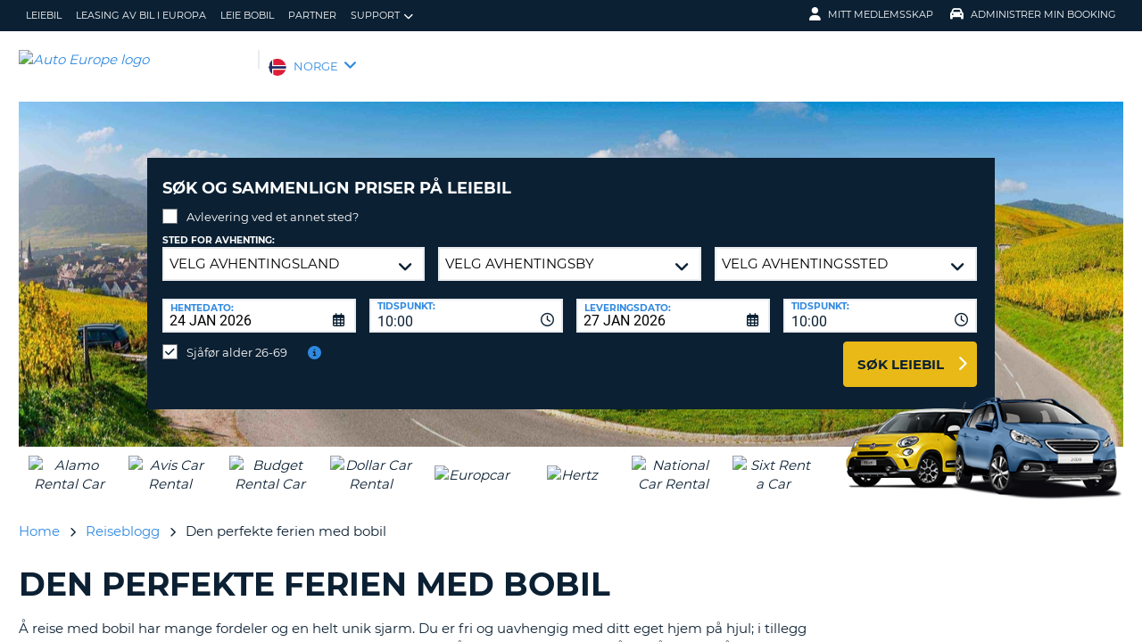

--- FILE ---
content_type: text/html;charset=utf-8
request_url: https://www.autoeurope.no/travel-blog/den-perfekte-bobilferien/
body_size: 47420
content:
<!DOCTYPE html>
<html class="no-js " lang="no"  xmlns="http://www.w3.org/1999/xhtml" xml:lang="no" >
<head>
	
	
			<script>
			window.dataLayer = window.dataLayer ||[];
			function gtag(){dataLayer.push(arguments);}
			gtag('consent','default',{
				'ad_storage':'denied',
				'analytics_storage':'denied',
				'ad_user_data':'denied',
				'ad_personalization':'denied',
				'personalization_storage':'denied',
				'functionality_storage':'granted',
				'security_storage':'granted',
				'wait_for_update': 500
			});
			gtag("set", "ads_data_redaction", true);
			</script>
		
		
		<script type="text/javascript">
			(function(){ 
				// Custom parameters 
				// window._pxParam1 = "<param1>"; 
				var p = document.getElementsByTagName('script')[0], s = document.createElement('script'); s.async = 1; 
				s.src = '/7T66lSF8/init.js'; 
				p.parentNode.insertBefore(s,p); 
			}()); 
		</script>
	
		<script>
			/* WEBAE-5090 - Hide Osano cookie stuff if page is displayed via iframe */
			if (window.location === window.parent.location)
			{
				// Display cookie banner if page is not in iframe
				var script = document.createElement('script');
				script.src = "https://cmp.osano.com/AzZdV8T5S2ykR1AOs/e72afc93-46a4-4d01-b857-5d4e257ca365/osano.js";
				
				document.head.appendChild(script);
				
			} else {
				// Hide cookie footer link if page is in iframe
				var style  = document.createElement('style'),
					css    = '#osano_cookie_footer_trigger {display: none;}';
					
				style.type = 'text/css';            
				document.head.appendChild(style);
				style.appendChild(document.createTextNode(css));
			}
		</script>
		
	

	
	<!-- 52.14.142.99 BR08 muraECDD07DE6454AC9DF077B10964FCBF8E -->
	<!-- AUTOEUROPE 0 http://www.autoeurope.no NOR80 -->
	
	
	
	<meta charset="utf-8">
	<meta http-equiv="X-UA-Compatible" content="IE=edge">
	<title>Den perfekte ferien med bobil | Auto Europe Norge Blogg</title>
	
	
	
	<link rel="canonical" href="https://www.autoeurope.no/travel-blog/den-perfekte-bobilferien/" />
	
	<!-- Startup configuration -->
	
			<link rel="manifest" type="application/manifest+json" href="/plugins/ae3/themes/AE1/manifest.json?cb=7ufKI9303Wfe38d8w6E8-686">
			<meta name="description" content="Å reise med bobil har mange fordeler. Du er fri og uavhengig med ditt eget hjem på hjul, Her kan du lære mer om hva du må tenke på når du leier bobil.">
	
	<meta name="viewport" content="width=device-width, initial-scale=1.0, minimum-scale=1.0, maximum-scale=1.0, user-scalable=no">
	<meta name="author" content="Lisa">
	<meta name="publishdate" content="12 Jul, 2021">
	
	<meta name="generator" content="Mura CMS 10.0.640">
	<meta name="google" content="notranslate">
	<meta name="theme-color" content="#0B2033">
	<meta name="mobile-web-app-capable" content="yes">
	<meta name="application-name" content="Auto Europe">
	<meta name="apple-mobile-web-app-capable" content="yes">
	<meta name="apple-mobile-web-app-status-bar-style" content='black'>
	<meta name="apple-mobile-web-app-title" content="Auto Europe">
	<meta name="msapplication-config" content="/plugins/ae3/themes/AE1/ie-browserconfig.xml" />
	<meta name="msapplication-TileImage" content="/plugins/ae3/themes/AE1/images/touch/touch-icon-114x114.png">
	<meta name="msapplication-TileColor" content="#0B2033">
	
	
	<meta name="ahrefs-site-verification" content="c388fe8c6cb2f6b4d8b626e8ab69662ce8072a9e8733a70c3eb29d1213140c59">
	
	
		<link rel="apple-touch-icon" href="/plugins/ae3/themes/AE1/images/touch/touch-icon-192x192.png">
		<link rel="apple-touch-icon" sizes="128x128" href="/plugins/ae3/themes/AE1/images/touch/tile-128x128.png">
	
		<link rel="shortcut icon" href="/favicon.ico">
	 

	
	<link rel="alternate" href="https://www.autoeurope.no/travel-blog/den-perfekte-bobilferien/" hreflang="no" />

	
		
				<meta name="msvalidate.01" content="661966CEB4A3DAEA565A6C84EDAFA64A" />
			<meta name="verify-v1" content="hceNR4hVSxgf+Otz0ia4PdJKHQixZrkJZIvsJjl0P5w="> 
	
	
	<meta property="og:url" content="https://www.autoeurope.no/travel-blog/den-perfekte-bobilferien/" />
	<meta property="og:type" content="website" />
	<meta property="og:site_name" content="Auto Europe" />
	<meta property="fb:page_id" content="476523932499017" />
	<meta property="og:image" content="https://www.globalmediaserver.com/images/social/social-default.jpg" />
	<meta property="og:title" content="Den perfekte ferien med bobil | Auto Europe Norge Blogg" />
	<meta property="og:description" content="Å reise med bobil har mange fordeler. Du er fri og uavhengig med ditt eget hjem på hjul, Her kan du lære mer om hva du må tenke på når du leier bobil." />
	
	
	<meta name="twitter:card" content="summary_large_image" />
	<meta name="twitter:site" content="@autoeurope_no" />
	<meta name="twitter:creator" content="@autoeurope_no" />
	<meta name="twitter:image" content="https://www.globalmediaserver.com/images/social/social-default.jpg" />
	<meta name="twitter:title" content="Den perfekte ferien med bobil | Auto Europe Norge Blogg" />
	<meta name="twitter:description" content="Å reise med bobil har mange fordeler. Du er fri og uavhengig med ditt eget hjem på hjul, Her kan du lære mer om hva du må tenke på når du leier bobil." /> 

	
	
	
	
	<script>
		window.aeDataLayer = [{
			'affiliate': 'AUTOEUROPE',
			'affiliate2': 'AUTOEUROPE',
			'funnelPageName': '/travel-blog/den-perfekte-bobilferien'
		}];
	</script>

	
	
	<script>
		(function(w,d,s,l,i){w[l]=w[l]||[];w[l].push({'gtm.start':new Date().getTime(),event:'gtm.js'});var f=d.getElementsByTagName(s)[0],
		j=d.createElement(s),dl=l!='dataLayer'?'&l='+l:'';j.async=true;j.src='//www.googletagmanager.com/gtm.js?id='+i+dl;f.parentNode.insertBefore(j,f);})
		(window,document,'script','aeDataLayer','GTM-W4VPCS5');
	</script>

	
		
		<script>
			(function (w, d, s, l, i) {w[l] = w[l] || [];w[l].push({'gtm.start': new Date().getTime(), event: 'gtm.js'});var f = d.getElementsByTagName(s)[0],
			j = d.createElement(s),dl = l != 'dataLayer'? '&l=' + l:'';j.async = true;j.src = '//www.googletagmanager.com/gtm.js?id=' + i + dl;f.parentNode.insertBefore(j, f);})
			(window, document, 'script', 'aeDataLayer', 'GTM-THRL8KL');
		</script>
	
	<script>
		aeDataLayer.push({"aeAffiliateName":"AUTOEUROPE","aeCustomerFullName":"","aeRentalCost":0.0,"aeSiteLanguageCode":"no","cjEvent":"","aeSiteCurrency":"NOK","aeIsLiveSite":true,"payment_fee":"","occurred_at":"","aeRentalType":"","aeSupplierName":"","criteoItemDataBasketPage":[{"price":"0.00","quantity":1,"id":"-"}],"aeDoCountryCode":"","aeIsTravelPartner":false,"aeIsLuxury":false,"aeQuoteId":"","aeVoucherNumber":"","aeCarCompany":"","aeSippCode":"","aeCarModel":"","aeDoLocId":0,"aeDoTime":"01:28","aeDoDateTime":"January, 24 2026 01:28:44","aeCustomerCountryCode":"","aeIsConversion":false,"criteoHashedEmail":"D41D8CD98F00B204E9800998ECF8427E","aeIsWhiteLabel":false,"aePuLocId":0,"aeAddOns":[""],"aeIsPaidBooking":false,"aePuCountryCode":"","aeSiteCode":"NOR","aePuDate":"01/24/2026","aePuDateTime":"January, 24 2026 01:28:44","aeDoDate":"01/24/2026","criteoItemDataSalesConfirmationPage":[{"price":"0.00","quantity":1,"id":"-"}],"aeTransmissionType":"","aePuTime":"01:28","criteoItemDataProductPage":"-","stage":"","aeCustomerPhone":"D41D8CD98F00B204E9800998ECF8427E","skyscanner_redirectid":"","aeCarPrice":"","aePUType":"","aeDoCityName":"","googleOptOut":false,"aeIsLongTermRental":false,"aeCarSize":"","aePuCityName":"","aeCarName":""});
	</script>
	

	

	
	
	

	
	<!--[if lte IE 9]>
		<link rel="stylesheet" type="text/css" href="/dist/1.0.686/AE3/css/loading.min.css?cb=7ufKI9303Wfe38d8w6E8-686" media="screen">
		
		<link rel="stylesheet" type="text/css" href="/dist/1.0.686/AE3/css/style-ie-1.min.css?cb=7ufKI9303Wfe38d8w6E8-686" media="all">
		<link rel="stylesheet" type="text/css" href="/dist/1.0.686/AE3/css/style-ie.min.css?cb=7ufKI9303Wfe38d8w6E8-686" media="all">
	<![endif]-->
	<!--[if gt IE 9]>
		<link rel="stylesheet" type="text/css" href="/dist/1.0.686/AE3/css/loading.min.css?cb=7ufKI9303Wfe38d8w6E8-686" media="screen">
		<link rel="stylesheet" type="text/css" href="/dist/1.0.686/AE3/css/style.min.css?cb=7ufKI9303Wfe38d8w6E8-686" media="all">
	<![endif]-->

	
	<script data-osano="ESSENTIAL" src="/dist/1.0.686/AE3/js/AE.polyfill.min.js?cb=7ufKI9303Wfe38d8w6E8-686" async></script>
	

<script type="text/javascript" src="/core/modules/v1/core_assets/js/mura.min.js?v=10.0.640" defer="defer"></script>
<script>
(function(root,config){root.queuedMuraCmds=[],root.queuedMuraPreInitCmds=[],root.deferMuraInit=function(){void 0!==root.Mura&&"function"==typeof root.Mura.init?root.Mura.init(config):("function"!=typeof root.Mura&&(root.mura=root.m=root.Mura=function(o){root.queuedMuraCmds.push(o)},root.Mura.preInit=function(o){root.queuedMuraPreInitCmds.push(o)}),setTimeout(root.deferMuraInit))},root.deferMuraInit();}
)(this,{
loginURL:"?display=login",
siteid:"NOR",
contentid:"EBA0BF4D-506B-8D0B-3956F355EA5B2E62",
contenthistid:"FC38A5E7-506B-8DF8-C28285648B302740",
changesetid:"",
parentid:"C4BEA530-506B-8D0B-39561D3D8190FC95",
context:"",
indexfileinapi:true,
nocache:0,
assetpath:"/NOR",
corepath:"/core",
fileassetpath:"/NOR",
themepath:"/themes/AE1-global",
reCAPTCHALanguage:"en",
preloaderMarkup: "",
mobileformat: false,
windowdocumentdomain: "",
layoutmanager:true,
type:"Page",
subtype:"Default",
queueObjects: false,
rb:{"formcheckboxlabelclass":"checkbox","formgeneralcontrolclass":"form-control","formrequiredlabel":"Required","formcheckboxclass":"","formradiolabelclass":"radio","formbuttoncancelclass":"form-cancel btn-primary pull-right","formwrapperbodyclass":"","formbuttonsubmitclass":"form-submit  btn-primary","formtextareaclass":"form-control","formfileclass":"form-control","formbuttoninnerclass":"input-group-btn","formbuttonsubmitwaitlabel":"Please Wait...","formbuttonwrapperclass":"btn-group","formrequiredwrapperclass":"","formbuttonnextclass":"form-nav","formbuttonclass":"btn btn-default","formbuttonnextlabel":"Next","formradioclass":"","formbuttomsubmitclass":"form-submit  btn-primary","formfieldlabelclass":"control-label","formbuttonbacklabel":"Back","formerrorwrapperclass":"","formwrapperclass":"","formradiowrapperclass":"","formbuttonbackclass":"form-nav","formresponsewrapperclass":"","formselectclass":"form-control","generalwrapperbodyclass":"","formcheckboxwrapperclass":"","generalwrapperclass":"well","formfileplaceholder":"Select File","forminputclass":"form-control","formfieldwrapperclass":"form-group","formbuttonsubmitlabel":"Submit","formbuttoncancellabel":"Cancel"},
dtExample:"10.11.2024",
dtCh:".",
dtFormat:[1,0,2],
dtLocale:"no-NO"
});
</script>

  <script>function muraStatus() {if ('Mura' in window) {window.removeEventListener('load', muraStatus);}}</script>
</head>
<body id="travelblog" class=" site--NOR den-perfekte-ferien-med-bobil /travel-blog/den-perfekte-bobilferien " data-spy="scroll" data-target=".subnav" data-offset="50" itemscope itemtype="https://schema.org/WebPage">
	
	
	
	
	
	
	<noscript><iframe src="https://www.googletagmanager.com/ns.html?id=GTM-W4VPCS5&aeSiteCode=NOR&aeIsConversion=false" height="0" width="0" style="display:none;visibility:hidden"></iframe></noscript>

	
		
		<noscript><iframe src="https://www.googletagmanager.com/ns.html?id=GTM-THRL8KL&aeSiteCode=NOR&aeIsConversion=false" height="0" width="0" style="display:none;visibility:hidden"></iframe></noscript>
	
	

	<!--[if !IE]> -->
		<link rel="preload" href="/dist/1.0.686/AE3/css/loading.min.css?cb=7ufKI9303Wfe38d8w6E8-686" as="style">
		<link rel="stylesheet" type="text/css" href="/dist/1.0.686/AE3/css/loading.min.css?cb=7ufKI9303Wfe38d8w6E8-686" media="screen">
		
		<link rel="preload" href="/dist/1.0.686/AE3/css/style.min.css?cb=7ufKI9303Wfe38d8w6E8-686" as="style">
		<link rel="stylesheet" href="/dist/1.0.686/AE3/css/style.min.css?cb=7ufKI9303Wfe38d8w6E8-686" media="all">
	<!--<![endif]-->
	
	
	<meta itemprop="name" content="Auto Europe" />
	<div id="scroll-container" class="scroll-container">
		<div id="scroll-content" class="scroll-content">
			<div id="sticky-wrapper" class="sticky-wrapper" >

<a id="scroll_target"></a> 
		<div id="site-container" class="site-container pos-relative trans-padding">

			
		<nav id="primnav" class="primnav visuallyhidden--palm visuallyhidden--lap bg--primary site--full-bleed site--bleed-padding trulyhidden--print" >
	


		<div class="wrap wrap--sized">
			
				<ul  id="primnav--list" class="primnav--list nav nav--options float--left remove-rhythm visuallyhidden--lap" >
			
			<li class="first" id="navLeiebil" id><a href="https://www.autoeurope.no/leiebil/">leiebil</a></li>
			
			<li id="navLeasingAvBilIEuropa" id><a href="/leasing-i-europa/">Leasing av bil i Europa</a></li>
			
			<li id="navLeieBobil" id><a href="/leie-bobil/">Leie bobil</a></li>
			
			<li id="navPartner" id><a href="/agent-partner/">Partner</a></li>
			
			<li class="last has-dropdown closed" id="navSupport" id><a href="/faq/" class="parent-link">Support</a>
				<ul class="menu-dropdown submenu-dropdown">
			
			<li class="first" id="navOfteStilteSprsml" id><a href="https://www.autoeurope.no/faq/">Ofte stilte spørsmål</a></li>
			
			<li class="last" id="navAdministrerBooking" id><a href="https://www.autoeurope.no/my-booking/">Administrer Booking</a></li>
			</ul> </li>
			</ul> 
		<script>
			var jsloginStatus = "false";
		</script>
		
	
	

			
				<ul id="primnav--acct" class="primnav primnav--acct nav nav--options float--right remove-rhythm">
					
					
						
						<li class="visuallyhidden">
							<form id="account_form" name="account_form" class="visuallyhidden" action="/member-accounts/" method="post">
								<input class="account_form" type="hidden" name="form_action" value="">
								<input type="hidden" name="form_location" value="">
							</form>
						</li>
						<li class="member_account member-dropdown has-dropdown closed">
							<a href="/member-accounts/" class="my-account-dropdown dropdown-toggle"><i class="fa fa-user fa-lg"></i>Mitt medlemsskap</a>

							
							<div class="menu-dropdown submenu-dropdown account-signinform mod-title visuallyhidden" >

							
							
								<div class="ui-dialog-titlebar ui-corner-all ui-widget-header ui-helper-clearfix">
									<span class="ui-dialog-title"></span>
									<button type="button" class="ui-button ui-corner-all ui-widget ui-button-icon-only ui-dialog-titlebar-close" title="Close"  data-modal-target=".account-signinform">
										<i class="ui-icon-close-modal fa fa-times fa-2" aria-hidden="true"></i>
									</button>
								</div>
							
								<div class="visuallyhidden" id="memberPasswordResetNav">
									
	<div class="island login-form remove-rhythm member_accounts">
		<div class="grid">

			<div class="grid__item one-whole" >
				<div id="resetMessNav" class="text--error"></div>
			</div>

		
				<form id="member_reset_password_nav" class="validate full--input member_form nav" name="member_reset_password_nav" action="/member-accounts/" method="post" >

					<input type="hidden" name="form_action" value="account_save_password">
					<input type="hidden" name="resetType" class="resetType" value="force">
					<input type="hidden" name="uid"  class="uid_reset" value="">
					<input type="hidden" name="isNav"  id="isNavReset" value="true">

					<div class="info-text"></div>

						<div class="grid__item one-whole required required--no--asterisk" id="email_resetForce">
							<label for="member_email_nav">Din e-postadresse</label>
					 		<input type="email" 
					 		name="member_email"  
					  		id="member_email_nav" 
					 		class="member_email nav reset"  
					 		autocomplete="email" value="" 
					 		required = "required"  
					 		data-pattern="email" 
					 		data-error-message="" 
					 		data-check="validateEmail" maxlength="100">	
					 		<span itemprop="text"  class="ui-error-message small--errornote errorTxt-member_email_nav"></span>				
						</div>

						<div class="grid__item one-whole required required--no--asterisk">
							<label  for="current_password_nav">Gjeldende passord</label>

								<input type="password" 
								name="current_password"
								id="current_password_nav"
								value="" 
								pattern="notblank" 
								required 
								data-pattern="notblank" 
								data-error-message="Passordet kunne ikke bekreftes." 
								autocomplete="off" 
								class="required current_password" autocomplete="off" maxlength="25">
						<span itemprop="text" class="ui-error-message small--errornote errorTxt-current_password"></span>	
					
						</div>	


						<div class="grid__item one-whole  required required--no--asterisk">
							<label class="info-icon" for="reset_password_nav">Nytt passord<i class="fa fa-info-circle"></i></label>
							<div class="info-text">Passord må inneholde minst en liten bokstav, en stor bokstav, et nummer og et annet tegn.</div>
							<input type="password" 
							name="reset_password" 
				 			id="reset_password_nav"  
							class="validatePassword required nav"
							value="" 
							data-error-message="" 
							date-error-mess-ele = "reset_repassword"
							data-match ="reset_repassword"
							data-pattern="notblank" 
							data-check="reset_repassword" 
							data-match-nocase="false" 
							autocomplete="new-password" 
							maxlength="16">
						</div>

						<div class="grid__item one-whole  visuallyhidden checklist">
							
							<div class="memberPasswordChecklist nav">									
								
		<ul class="member--checklist">
		<li class="checklist pwd_length pwd_error">&nbsp;8-16 tegn</li>
		<li class="checklist pwd_upper pwd_error">&nbsp;Minst en stor bokstav.</li>
		<li class="checklist pwd_lower pwd_error">&nbsp;Minst en liten bokstav.</li>
		<li class="checklist pwd_number pwd_error">&nbsp;Minst ett tall.</li>
		<li class="checklist pwd_special pwd_error">&nbsp;Minst ett tegn</li>
	</ul>

							</div>
						</div>

						<div class="grid__item one-whole required required--no--asterisk">
							<label for="reset_repassword_nav">Bekreft nytt passord</label>					
							<input type="password" 
							name="reset_repassword" 
							id="reset_repassword_nav"
							class="validateRepass nav" 
							autocomplete = "new-repassword"
							value="" 
							required="required" 
							data-pattern="notblank" 
							data-error-message="Mangler bekreftelse av email adresse" 
							data-error-message-nomatch="Ditt passord og bekreftelsen av passord stemmer ikke" 
							data-match ="reset_password"
							data-match-nocase="false" 
							class="required" 
							maxlength="16">

							<span itemprop="text" class="ui-error-message errorTxt-reset_repassword"></span>
						</div>

						<div class="grid__item one-quarter visuallyhidden--palm text--error fldErrorMessage"  id="password_errors">
						
						</div>

			
					

					 <div class="grid__item one-whole push-half--bottom">
							
						
							
						<button  class="btn--primary one-whole trg__ga--Click submit_password_save_button nav" type="button"  name="account_login_button" data-gaarray="%5B%7B%22GACATEGORY%22%3A%22aeMember%22%2C%22GAACTION%22%3A%22resetSubmit%2Dmenu%22%7D%5D">
							Endre passord
						</button>
						
					</div>

			
				<div class="grid__item one-whole push-half--bottom">
					<button  class="one-whole  button_password_reset_nav" type="button"
						name="submit_password_cancel" id="nav_submit_password_cancel">Cancel
					</button>
				</div>
		
				</form>
			</div>


		</div>


		


								</div>

								<div id="memberloginNav">
									

		<div class="island login-form remove-rhythm">
			<div class="grid">
				<div class="form-group">
				<form id="account_login_form" class="validate full--input member_form" name="account_login_form" action="/member-accounts/" method="post">
					<input type="hidden" name="form_action" value="account_login">
					<input type="hidden" name="form_location" value="">
					
					<div class="grid__item one-whole">
						<div class="h3">Logg inn</div>

						<div id="loginFail">
							
							
						</div>						
					</div>
					<div class="grid__item one-whole visuallyhidden">
						<div id="member-response-left" class="member--response text--error"></div>
					</div>					
					<div class="grid__item one-whole push-half--bottom ui-state-hidden">
							<div class="one-whole palm-one-whole chk-age-container">					

							</div>
						<label for="member_username">Din e-postadresse</label>
						<div class="member_creds"><input type="email" 
						id="member_username"
						class="form-control" 
						name="member_username" 
						placeholder="Din e-postadresse" 
						autocomplete="email" 
						data-pattern="anything"
						required="yes"
						/></div>
					</div><!--
				 --><div class="grid__item one-whole push--bottom ui-state-hidden">
						<label for="member_password">Passord</label>
						<div class="member_creds"><input type="password" id="member_password" name="member_password" placeholder="Passord" value="" data-pattern="anything" autocomplete="foo" required="yes"/></div>
					</div><!--
				 --><div class="grid__item one-whole push-half--bottom">
						
					
						

						<button  class="btn--primary one-whole trg__ga--Click" type="submit"  data-value="account_login_button"  id="account_login_button" name="account_login_button" data-gaarray="%5B%7B%22GACATEGORY%22%3A%22aeMember%22%2C%22GAACTION%22%3A%22loginSubmit%2Dmenu%22%7D%5D">Logg inn</button>
										
						
							<a  data-value="account_forgot_password"><small class="account_forgot_password">Glemt passord?</small></a>
						
					</div>
				</form>
			</div>
			</div>

			
				<div class="grid">
					<div class="grid__item one-whole">
						<div class="account-note">
							<div class="h6">For Raskere, Enklere Booking</div>
								<form action="/member-accounts/" name = "create_account_form" class="create_account_form" method="post">
									<div class="h4 margin--0">
										<a  class="account_create_link" data-value="account_create">Lag ny konto</a>
									</div>
									<input type="hidden" name = "form_action" value="account_create">
									<input type="hidden" name = "form_location" value="">
								</form>
						</div>
					</div>
				</div>
			

		</div>


	
										<div class="affiliate_agents island flush--bottom account-note">
											<div class="h5">Agenter og samarbeidspartnere</div>
											
											<div class="h4">
												<a href="https://www.autoeurope.no/agent-partner/">LOGG INN HER</a>

										</div>
										
										
								</div>

								<div class="affiliate_agents island flush--bottom account-note">
									
									</div>
								</div>

							
						</div>
						
						</li>
					
						<li class="modify">
							
							
								<a href="https://www.autoeurope.no/my-booking/" class="dropdown-toggle"><i class="fa fa-car fa-lg"></i>Administrer min booking</a>
							
							<div class="menu-dropdown submenu-dropdown modify-signinform mod-title visuallyhidden">

							
							<div class="ui-dialog-titlebar ui-corner-all ui-widget-header ui-helper-clearfix">
								<span class="ui-dialog-title"></span>
								<button type="button" class="ui-button ui-corner-all ui-widget ui-button-icon-only ui-dialog-titlebar-close" title="Close" data-modal-target=".modify-signinform">
									<i class="ui-icon-close-modal fa fa-times fa-2" aria-hidden="true"></i>
								</button>
							</div>
							
								<div class="island flush--bottom">
									
	<div class="h3">Finn din bestilling</div>
	

	<form action="https://www.autoeurope.no/my-booking/" method="post" name="frmVoucherLookup" id="frmVoucherLookup" class="frmVoucherLookup validate">
		<input type="hidden" name="modsection" value="view">

	
		<div>
			<label id="vouchemail-label" for="vouchemail">Din e-post</label>
			<input type="email" name="vouchemail" id="vouchemail" class="input modEmail" value="" placeholder="Din e-post" data-pattern="email" aria-labelledby="vouchemail-label" autocomplete='email'>
		</div>
	
		<div id="voucherNumberInput">
			<label for="vouchnum-lookup">Vouchernummer</label>
			<input type="text" id="vouchnum-lookup" name="vouchnum" class="input push-half--bottom" value="" placeholder="EU0000000" data-pattern="ae_voucher" required>
		</div>
	
		
		<button type="submit" id="submitBtn" class="btn--primary push-half--top one-half portable-one-whole" name="pudatePost">Se på bestillingen</button>
	</form>

								</div>
							</div>
						</li>
					
				</ul>
			
		</div>
	</nav>

	
	
	<header class="secnav-container site--full-bleed site--bleed-padding">
		
		<div class="secnav wrap wrap--sized">
			<h2 class="site-title accessibility">Auto Europe</h2>
			<span >
				<a href="/" >
				
					<img itemprop="image" class="site-logo" src="https://www.globalmediaserver.com/website/logos/nor.jpg" alt="Auto Europe logo" title="Auto Europe" />
					
				</a>
			</span>
			<div class="flexNav"> 
				<div id="secnav__country" class="secnav__country float--left zeta trulyhidden--palm trulyhidden--print">
					
					<div class="sel-country">
						<li class="nor "><span>NORGE</span> <i class="fa fa-angle-down fa-lg"></i></li>
					</div>
					
					
					
				</div>

			
			
			<div class="float--right text--right visuallyhidden--lap visuallyhidden--palm flex-margin">
			

			</div><!--
			--><div class="nav_icon_container">
				<span class="altnav__toggler float--right altnav__toggler__icon fas fa-bars visuallyhidden--desk" data-togglee="#altnav"></span>
				<span class="float--right altnav__toggler__icon visuallyhidden--desk visuallyhidden--lap" >
				
				
				
				</span>
			</div>
			</div>
		</div>
		

		<div id="altnav" class="altnav site--full-bleed visuallyhidden" >
			
				<ul  id="altnav__list" class="altnav__list site--full-bleed" >
			
			<li class="first" id="navLeiebil"><a href="https://www.autoeurope.no/leiebil/">leiebil</a></li>
			
			<li id="navLeasingAvBilIEuropa"><a href="/leasing-i-europa/">Leasing av bil i Europa</a></li>
			
			<li id="navLeieBobil"><a href="/leie-bobil/">Leie bobil</a></li>
			
			<li id="navPartner"><a href="/agent-partner/">Partner</a></li>
			
			<li class="last has-dropdown" id="navSupport"><a href="/faq/" class="dropdown-toggle">Support</a>
				<ul class="menu-dropdown submenu-dropdown">
			
			<li class="first" id="navOfteStilteSprsml"><a href="https://www.autoeurope.no/faq/">Ofte stilte spørsmål</a></li>
			
			<li class="last" id="navAdministrerBooking"><a href="https://www.autoeurope.no/my-booking/">Administrer Booking</a></li>
			</ul> </li>
			</ul> 
		<script>
			var jsloginStatus = "false";
		</script>
		
			
			<ul class="altnav__list site--full-bleed">
			
				
					<li class=" visuallyhidden--desk">
						
						
							<a class="member_login_portable">Mitt medlemsskap <i class="fas fa-user-circle fa-2x"></i></a>
							
					</li>
				
						<li class="mng_bookign_link"><a href="https://www.autoeurope.no/my-booking/">Administrer min booking</a></li>
					
					<li class="has-dropdown visuallyhidden--desk visuallyhidden--lap sitepicker-mobile-wrapper nor ">
						<a class="sitepicker-mobile dropdown-toggle">NORGE</a>
						<div id="sitepicker-mobile" class="sitepicker-mobile menu-dropdown submenu-dropdown"></div>
					</li>
				
			</ul>
			
			<div class="contact-mobile palm-one-whole text--center">
			
            
			
			</div>
		</div>
	</header>

	

	
					
			<div id="sitepicker" class="menu-dropdown sitepicker">
				<div class="float--right sitepicker-close trulyhidden--palm"><i class="fa fa-times-circle fa-lg" aria-hidden="true"></i></div>
				<div class="sitepicker-note">Velg ditt oppholdsland</div>
				<div class="sitepicker-container">
					<div class="sitepicker-column">

						
						<dl class="sitepicker-continent namerica">
							<dt class="sitepicker-heading toggler toggler--portable" data-togglee=".sitepicker-continent.namerica .togglee" data-size="portable">Nord-Amerika</dt>
							<dd class="togglee visuallyhidden--portable close--left">
								<dl class="close--left">
									
										<a href="/?changesite=1&site=CAE&sflag=CAE" hreflang="en-CA" >
											<dd class="trg__ga--Click cae close--left" data-gaarray="%5B%7B%22GACATEGORY%22%3A%22countryPicker%22%2C%22GAACTION%22%3A%22Change%20Site%22%2C%22GALABEL%22%3A%22cae%22%7D%5D">
												Canada-English
											</dd>
										</a>
									
										<a href="/?changesite=1&site=CA&sflag=CA" hreflang="fr-CA" >
											<dd class="trg__ga--Click ca close--left" data-gaarray="%5B%7B%22GACATEGORY%22%3A%22countryPicker%22%2C%22GAACTION%22%3A%22Change%20Site%22%2C%22GALABEL%22%3A%22ca%22%7D%5D">
												Canada-Fran&ccedil;ais
											</dd>
										</a>
									
										<a href="/?changesite=1&site=DOM&sflag=DOM" hreflang="es-DO" >
											<dd class="trg__ga--Click dom close--left" data-gaarray="%5B%7B%22GACATEGORY%22%3A%22countryPicker%22%2C%22GAACTION%22%3A%22Change%20Site%22%2C%22GALABEL%22%3A%22dom%22%7D%5D">
												Dominican Republic
											</dd>
										</a>
									
										<a href="/?changesite=1&site=MEX&sflag=MEX" hreflang="es-MX" >
											<dd class="trg__ga--Click mex close--left" data-gaarray="%5B%7B%22GACATEGORY%22%3A%22countryPicker%22%2C%22GAACTION%22%3A%22Change%20Site%22%2C%22GALABEL%22%3A%22mex%22%7D%5D">
												Mexico
											</dd>
										</a>
									
										<a href="/?changesite=1&site=US&sflag=US" hreflang="en-US" >
											<dd class="trg__ga--Click us close--left" data-gaarray="%5B%7B%22GACATEGORY%22%3A%22countryPicker%22%2C%22GAACTION%22%3A%22Change%20Site%22%2C%22GALABEL%22%3A%22us%22%7D%5D">
												United States
											</dd>
										</a>
									
								</dl>
							</dd>
						</dl><!--
					 --><dl class="sitepicker-continent camerica desk-menu--push">
							<dt class="sitepicker-heading toggler toggler--portable" data-togglee=".sitepicker-continent.camerica .togglee" data-size="portable">Sentral-Amerika</dt>
							<dd class="togglee visuallyhidden--portable close--left">
								<dl class="close--left">
									
										<a href="/?changesite=1&site=ESL&sflag=BLZ" hreflang="es-BZ" >
											<dd class="trg__ga--Click blz close--left" data-gaarray="%5B%7B%22GACATEGORY%22%3A%22countryPicker%22%2C%22GAACTION%22%3A%22Change%20Site%22%2C%22GALABEL%22%3A%22esl%22%7D%5D">
												Belize
											</dd>
										</a>
									
										<a href="/?changesite=1&site=ESL&sflag=CRI" hreflang="es-CR" >
											<dd class="trg__ga--Click cri close--left" data-gaarray="%5B%7B%22GACATEGORY%22%3A%22countryPicker%22%2C%22GAACTION%22%3A%22Change%20Site%22%2C%22GALABEL%22%3A%22esl%22%7D%5D">
												Costa Rica
											</dd>
										</a>
									
										<a href="/?changesite=1&site=ESL&sflag=ELS" hreflang="es-SV" >
											<dd class="trg__ga--Click els close--left" data-gaarray="%5B%7B%22GACATEGORY%22%3A%22countryPicker%22%2C%22GAACTION%22%3A%22Change%20Site%22%2C%22GALABEL%22%3A%22esl%22%7D%5D">
												El Salvador
											</dd>
										</a>
									
										<a href="/?changesite=1&site=ESL&sflag=GTM" hreflang="es-GT" >
											<dd class="trg__ga--Click gtm close--left" data-gaarray="%5B%7B%22GACATEGORY%22%3A%22countryPicker%22%2C%22GAACTION%22%3A%22Change%20Site%22%2C%22GALABEL%22%3A%22esl%22%7D%5D">
												Guatemala
											</dd>
										</a>
									
										<a href="/?changesite=1&site=ESL&sflag=HND" hreflang="es-HN" >
											<dd class="trg__ga--Click hnd close--left" data-gaarray="%5B%7B%22GACATEGORY%22%3A%22countryPicker%22%2C%22GAACTION%22%3A%22Change%20Site%22%2C%22GALABEL%22%3A%22esl%22%7D%5D">
												Honduras
											</dd>
										</a>
									
										<a href="/?changesite=1&site=ESL&sflag=NIC" hreflang="es-NI" >
											<dd class="trg__ga--Click nic close--left" data-gaarray="%5B%7B%22GACATEGORY%22%3A%22countryPicker%22%2C%22GAACTION%22%3A%22Change%20Site%22%2C%22GALABEL%22%3A%22esl%22%7D%5D">
												Nicaragua
											</dd>
										</a>
									
										<a href="/?changesite=1&site=ESL&sflag=PAN" hreflang="es-PA" >
											<dd class="trg__ga--Click pan close--left" data-gaarray="%5B%7B%22GACATEGORY%22%3A%22countryPicker%22%2C%22GAACTION%22%3A%22Change%20Site%22%2C%22GALABEL%22%3A%22esl%22%7D%5D">
												Panama
											</dd>
										</a>
									
								</dl>
							</dd>
						</dl><!--
					 --><dl class="sitepicker-continent samerica desk-menu--push">
							<dt class="sitepicker-heading toggler toggler--portable" data-togglee=".sitepicker-continent.samerica .togglee" data-size="portable">Sør-Amerika</dt>
							<dd class="togglee visuallyhidden--portable close--left">
								<dl class="close--left">
									
										<a href="/?changesite=1&site=ARG&sflag=ARG" hreflang="es-AR" >
											<dd class="trg__ga--Click arg close--left" data-gaarray="%5B%7B%22GACATEGORY%22%3A%22countryPicker%22%2C%22GAACTION%22%3A%22Change%20Site%22%2C%22GALABEL%22%3A%22arg%22%7D%5D">
												Argentina
											</dd>
										</a>
									
										<a href="/?changesite=1&site=ESL&sflag=BOL" hreflang="es-BO" >
											<dd class="trg__ga--Click bol close--left" data-gaarray="%5B%7B%22GACATEGORY%22%3A%22countryPicker%22%2C%22GAACTION%22%3A%22Change%20Site%22%2C%22GALABEL%22%3A%22esl%22%7D%5D">
												Bolivia
											</dd>
										</a>
									
										<a href="/?changesite=1&site=BRA" hreflang="pt-BR" >
											<dd class="trg__ga--Click bra close--left" data-gaarray="%5B%7B%22GACATEGORY%22%3A%22countryPicker%22%2C%22GAACTION%22%3A%22Change%20Site%22%2C%22GALABEL%22%3A%22bra%22%7D%5D">
												Brasil
											</dd>
										</a>
									
										<a href="/?changesite=1&site=ESL&sflag=CHL" hreflang="es-CL" >
											<dd class="trg__ga--Click chl close--left" data-gaarray="%5B%7B%22GACATEGORY%22%3A%22countryPicker%22%2C%22GAACTION%22%3A%22Change%20Site%22%2C%22GALABEL%22%3A%22esl%22%7D%5D">
												Chile
											</dd>
										</a>
									
										<a href="/?changesite=1&site=ESL&sflag=COL" hreflang="es-CO" >
											<dd class="trg__ga--Click col close--left" data-gaarray="%5B%7B%22GACATEGORY%22%3A%22countryPicker%22%2C%22GAACTION%22%3A%22Change%20Site%22%2C%22GALABEL%22%3A%22esl%22%7D%5D">
												Colombia
											</dd>
										</a>
									
										<a href="/?changesite=1&site=ESL&sflag=ECU" hreflang="es-EC" >
											<dd class="trg__ga--Click ecu close--left" data-gaarray="%5B%7B%22GACATEGORY%22%3A%22countryPicker%22%2C%22GAACTION%22%3A%22Change%20Site%22%2C%22GALABEL%22%3A%22esl%22%7D%5D">
												Ecuador
											</dd>
										</a>
									
										<a href="/?changesite=1&site=ESL&sflag=PRY" hreflang="es-PY" >
											<dd class="trg__ga--Click pry close--left" data-gaarray="%5B%7B%22GACATEGORY%22%3A%22countryPicker%22%2C%22GAACTION%22%3A%22Change%20Site%22%2C%22GALABEL%22%3A%22esl%22%7D%5D">
												Paraguay
											</dd>
										</a>
									
										<a href="/?changesite=1&site=ESL&sflag=PER" hreflang="es-PE" >
											<dd class="trg__ga--Click per close--left" data-gaarray="%5B%7B%22GACATEGORY%22%3A%22countryPicker%22%2C%22GAACTION%22%3A%22Change%20Site%22%2C%22GALABEL%22%3A%22esl%22%7D%5D">
												Peru
											</dd>
										</a>
									
										<a href="/?changesite=1&site=ESL&sflag=URY" hreflang="es-UY" >
											<dd class="trg__ga--Click ury close--left" data-gaarray="%5B%7B%22GACATEGORY%22%3A%22countryPicker%22%2C%22GAACTION%22%3A%22Change%20Site%22%2C%22GALABEL%22%3A%22esl%22%7D%5D">
												Uruguay
											</dd>
										</a>
									
										<a href="/?changesite=1&site=ESL&sflag=VEN" hreflang="es-VE" >
											<dd class="trg__ga--Click ven close--left" data-gaarray="%5B%7B%22GACATEGORY%22%3A%22countryPicker%22%2C%22GAACTION%22%3A%22Change%20Site%22%2C%22GALABEL%22%3A%22esl%22%7D%5D">
												Venezuela
											</dd>
										</a>
									
								</dl>
							</dd>
						</dl><!--
				 --></div><!--
				 --><div class="sitepicker-column euro">
						
						<div class="sitepicker-heading toggler toggler--portable" data-togglee=".sitepicker-column.euro .togglee" data-size="portable">Europa</div>
						<div class="togglee visuallyhidden--portable">
							<dl class="sitepicker-continent close--left">
								<dt class="sitepicker-heading-alt toggler toggler--portable">Europa</dt>
								
									<a href="/?changesite=1&site=EUR&sflag=ALB" hreflang="en-AL" >
										<dd class="trg__ga--Click alb close--left" data-gaarray="%5B%7B%22GACATEGORY%22%3A%22countryPicker%22%2C%22GAACTION%22%3A%22Change%20Site%22%2C%22GALABEL%22%3A%22eur%22%7D%5D">
											Albania
										</dd>
									</a>
								
									<a href="/?changesite=1&site=EUR&sflag=ARM" hreflang="en-AM" >
										<dd class="trg__ga--Click arm close--left" data-gaarray="%5B%7B%22GACATEGORY%22%3A%22countryPicker%22%2C%22GAACTION%22%3A%22Change%20Site%22%2C%22GALABEL%22%3A%22eur%22%7D%5D">
											Armenia / Hayastan
										</dd>
									</a>
								
									<a href="/?changesite=1&site=EUR&sflag=AZE" hreflang="en-AZ" >
										<dd class="trg__ga--Click aze close--left" data-gaarray="%5B%7B%22GACATEGORY%22%3A%22countryPicker%22%2C%22GAACTION%22%3A%22Change%20Site%22%2C%22GALABEL%22%3A%22eur%22%7D%5D">
											Azerbaycan
										</dd>
									</a>
								
									<a href="/?changesite=1&site=BEL&sflag=BEL" hreflang="nl-BE" >
										<dd class="trg__ga--Click bel close--left" data-gaarray="%5B%7B%22GACATEGORY%22%3A%22countryPicker%22%2C%22GAACTION%22%3A%22Change%20Site%22%2C%22GALABEL%22%3A%22bel%22%7D%5D">
											Belgi&euml;
										</dd>
									</a>
								
									<a href="/?changesite=1&site=BFR&sflag=BFR" hreflang="fr-BE" >
										<dd class="trg__ga--Click bfr close--left" data-gaarray="%5B%7B%22GACATEGORY%22%3A%22countryPicker%22%2C%22GAACTION%22%3A%22Change%20Site%22%2C%22GALABEL%22%3A%22bfr%22%7D%5D">
											Belgique
										</dd>
									</a>
								
									<a href="/?changesite=1&site=EUR&sflag=BOS" hreflang="en-BA" >
										<dd class="trg__ga--Click bos close--left" data-gaarray="%5B%7B%22GACATEGORY%22%3A%22countryPicker%22%2C%22GAACTION%22%3A%22Change%20Site%22%2C%22GALABEL%22%3A%22eur%22%7D%5D">
											Bosna i Hercegovina
										</dd>
									</a>
								
									<a href="/?changesite=1&site=EUR&sflag=BGR" hreflang="bg-BG" >
										<dd class="trg__ga--Click bgr close--left" data-gaarray="%5B%7B%22GACATEGORY%22%3A%22countryPicker%22%2C%22GAACTION%22%3A%22Change%20Site%22%2C%22GALABEL%22%3A%22eur%22%7D%5D">
											Bulgaria
										</dd>
									</a>
								
									<a href="/?changesite=1&site=EUR&sflag=CZE" hreflang="en-CZ" >
										<dd class="trg__ga--Click cze close--left" data-gaarray="%5B%7B%22GACATEGORY%22%3A%22countryPicker%22%2C%22GAACTION%22%3A%22Change%20Site%22%2C%22GALABEL%22%3A%22eur%22%7D%5D">
											Ceska republika
										</dd>
									</a>
								
									<a href="/?changesite=1&site=EUR&sflag=CRO" hreflang="es-HR" >
										<dd class="trg__ga--Click cro close--left" data-gaarray="%5B%7B%22GACATEGORY%22%3A%22countryPicker%22%2C%22GAACTION%22%3A%22Change%20Site%22%2C%22GALABEL%22%3A%22eur%22%7D%5D">
											Croatia
										</dd>
									</a>
								
									<a href="/?changesite=1&site=DNK" hreflang="da-DK" >
										<dd class="trg__ga--Click dnk close--left" data-gaarray="%5B%7B%22GACATEGORY%22%3A%22countryPicker%22%2C%22GAACTION%22%3A%22Change%20Site%22%2C%22GALABEL%22%3A%22dnk%22%7D%5D">
											Danmark
										</dd>
									</a>
								
									<a href="/?changesite=1&site=DEU&sflag=DEU" hreflang="de-DE" >
										<dd class="trg__ga--Click deu close--left" data-gaarray="%5B%7B%22GACATEGORY%22%3A%22countryPicker%22%2C%22GAACTION%22%3A%22Change%20Site%22%2C%22GALABEL%22%3A%22deu%22%7D%5D">
											Deutschland
										</dd>
									</a>
								
									<a href="/?changesite=1&site=EUR&sflag=EST" hreflang="en-EE" >
										<dd class="trg__ga--Click est close--left" data-gaarray="%5B%7B%22GACATEGORY%22%3A%22countryPicker%22%2C%22GAACTION%22%3A%22Change%20Site%22%2C%22GALABEL%22%3A%22eur%22%7D%5D">
											Eesti Vabariik
										</dd>
									</a>
								
									<a href="/?changesite=1&site=ESP&sflag=ESP" hreflang="es-ES" >
										<dd class="trg__ga--Click esp close--left" data-gaarray="%5B%7B%22GACATEGORY%22%3A%22countryPicker%22%2C%22GAACTION%22%3A%22Change%20Site%22%2C%22GALABEL%22%3A%22esp%22%7D%5D">
											Espa&ntilde;a
										</dd>
									</a>
								
									<a href="/?changesite=1&site=EUR&sflag=EUR" hreflang="en" >
										<dd class="trg__ga--Click eur close--left" data-gaarray="%5B%7B%22GACATEGORY%22%3A%22countryPicker%22%2C%22GAACTION%22%3A%22Change%20Site%22%2C%22GALABEL%22%3A%22eur%22%7D%5D">
											Europe
										</dd>
									</a>
								
									<a href="/?changesite=1&site=FRA&sflag=FRA" hreflang="fr-FR" >
										<dd class="trg__ga--Click fra close--left" data-gaarray="%5B%7B%22GACATEGORY%22%3A%22countryPicker%22%2C%22GAACTION%22%3A%22Change%20Site%22%2C%22GALABEL%22%3A%22fra%22%7D%5D">
											France
										</dd>
									</a>
								
									<a href="/?changesite=1&site=EUR&sflag=GIB" hreflang="en-GI" >
										<dd class="trg__ga--Click gib close--left" data-gaarray="%5B%7B%22GACATEGORY%22%3A%22countryPicker%22%2C%22GAACTION%22%3A%22Change%20Site%22%2C%22GALABEL%22%3A%22eur%22%7D%5D">
											Gibraltar
										</dd>
									</a>
								
									<a href="/?changesite=1&site=EUR&sflag=GRE" hreflang="el-GR" >
										<dd class="trg__ga--Click gre close--left" data-gaarray="%5B%7B%22GACATEGORY%22%3A%22countryPicker%22%2C%22GAACTION%22%3A%22Change%20Site%22%2C%22GALABEL%22%3A%22eur%22%7D%5D">
											Greece
										</dd>
									</a>
								
									<a href="/?changesite=1&site=EUR&sflag=LUX" hreflang="en-LU" >
										<dd class="trg__ga--Click lux close--left" data-gaarray="%5B%7B%22GACATEGORY%22%3A%22countryPicker%22%2C%22GAACTION%22%3A%22Change%20Site%22%2C%22GALABEL%22%3A%22eur%22%7D%5D">
											Groussherzogtum Letzebuerg
										</dd>
									</a>
								
									<a href="/?changesite=1&site=EUR&sflag=HUN" hreflang="hu-HU" >
										<dd class="trg__ga--Click hun close--left" data-gaarray="%5B%7B%22GACATEGORY%22%3A%22countryPicker%22%2C%22GAACTION%22%3A%22Change%20Site%22%2C%22GALABEL%22%3A%22eur%22%7D%5D">
											Hungary
										</dd>
									</a>
								
									<a href="/?changesite=1&site=IRL&sflag=IRL" hreflang="en-IE" >
										<dd class="trg__ga--Click irl close--left" data-gaarray="%5B%7B%22GACATEGORY%22%3A%22countryPicker%22%2C%22GAACTION%22%3A%22Change%20Site%22%2C%22GALABEL%22%3A%22irl%22%7D%5D">
											Ireland
										</dd>
									</a>
								
									<a href="/?changesite=1&site=EUR&sflag=ISL" hreflang="en-IS" >
										<dd class="trg__ga--Click isl close--left" data-gaarray="%5B%7B%22GACATEGORY%22%3A%22countryPicker%22%2C%22GAACTION%22%3A%22Change%20Site%22%2C%22GALABEL%22%3A%22eur%22%7D%5D">
											Island
										</dd>
									</a>
								
									<a href="/?changesite=1&site=ITA&sflag=ITA" hreflang="it-IT" >
										<dd class="trg__ga--Click ita close--left" data-gaarray="%5B%7B%22GACATEGORY%22%3A%22countryPicker%22%2C%22GAACTION%22%3A%22Change%20Site%22%2C%22GALABEL%22%3A%22ita%22%7D%5D">
											Italia
										</dd>
									</a>
								
							</dl><!--
						 --><dl class="sitepicker-continent euro-column2 close--left">
								<dt class="sitepicker-heading-alt toggler toggler--portable"></dt>
								
									<a href="/?changesite=1&site=EUR&sflag=LAT" hreflang="en-LV" >
										<dd class="trg__ga--Click lat close--left" data-gaarray="%5B%7B%22GACATEGORY%22%3A%22countryPicker%22%2C%22GAACTION%22%3A%22Change%20Site%22%2C%22GALABEL%22%3A%22eur%22%7D%5D">
											Latvijas Republika
										</dd>
									</a>
								
									<a href="/?changesite=1&site=DEU&sflag=LIC" hreflang="en-LI" >
										<dd class="trg__ga--Click lic close--left" data-gaarray="%5B%7B%22GACATEGORY%22%3A%22countryPicker%22%2C%22GAACTION%22%3A%22Change%20Site%22%2C%22GALABEL%22%3A%22deu%22%7D%5D">
											Lichtenstein
										</dd>
									</a>
								
									<a href="/?changesite=1&site=EUR&sflag=LIT" hreflang="en-LT" >
										<dd class="trg__ga--Click lit close--left" data-gaarray="%5B%7B%22GACATEGORY%22%3A%22countryPicker%22%2C%22GAACTION%22%3A%22Change%20Site%22%2C%22GALABEL%22%3A%22eur%22%7D%5D">
											Lietuvos Respublika
										</dd>
									</a>
								
									<a href="/?changesite=1&site=EUR&sflag=MON" hreflang="en-ME" >
										<dd class="trg__ga--Click mon close--left" data-gaarray="%5B%7B%22GACATEGORY%22%3A%22countryPicker%22%2C%22GAACTION%22%3A%22Change%20Site%22%2C%22GALABEL%22%3A%22eur%22%7D%5D">
											Montenegro
										</dd>
									</a>
								
									<a href="/?changesite=1&site=NLD&sflag=NLD" hreflang="nl-NL" >
										<dd class="trg__ga--Click nld close--left" data-gaarray="%5B%7B%22GACATEGORY%22%3A%22countryPicker%22%2C%22GAACTION%22%3A%22Change%20Site%22%2C%22GALABEL%22%3A%22nld%22%7D%5D">
											Nederland
										</dd>
									</a>
								
									<a href="/" hreflang="no-NO" >
										<dd class="trg__ga--Click nor close--left" data-gaarray="%5B%7B%22GACATEGORY%22%3A%22countryPicker%22%2C%22GAACTION%22%3A%22Change%20Site%22%2C%22GALABEL%22%3A%22nor%22%7D%5D">
											Norge
										</dd>
									</a>
								
									<a href="/?changesite=1&site=AUT&sflag=AUT" hreflang="de-AT" >
										<dd class="trg__ga--Click aut close--left" data-gaarray="%5B%7B%22GACATEGORY%22%3A%22countryPicker%22%2C%22GAACTION%22%3A%22Change%20Site%22%2C%22GALABEL%22%3A%22aut%22%7D%5D">
											Oesterreich
										</dd>
									</a>
								
									<a href="/?changesite=1&site=POL&sflag=POL" hreflang="pl-PL" >
										<dd class="trg__ga--Click pol close--left" data-gaarray="%5B%7B%22GACATEGORY%22%3A%22countryPicker%22%2C%22GAACTION%22%3A%22Change%20Site%22%2C%22GALABEL%22%3A%22pol%22%7D%5D">
											Polska
										</dd>
									</a>
								
									<a href="/?changesite=1&site=AOR&sflag=AOR" hreflang="pt-PT" >
										<dd class="trg__ga--Click aor close--left" data-gaarray="%5B%7B%22GACATEGORY%22%3A%22countryPicker%22%2C%22GAACTION%22%3A%22Change%20Site%22%2C%22GALABEL%22%3A%22aor%22%7D%5D">
											Portugal
										</dd>
									</a>
								
									<a href="/?changesite=1&site=EUR&sflag=MOL" hreflang="en-MD" >
										<dd class="trg__ga--Click mol close--left" data-gaarray="%5B%7B%22GACATEGORY%22%3A%22countryPicker%22%2C%22GAACTION%22%3A%22Change%20Site%22%2C%22GALABEL%22%3A%22eur%22%7D%5D">
											Republica Moldova
										</dd>
									</a>
								
									<a href="/?changesite=1&site=EUR&sflag=MAC" hreflang="en-MK" >
										<dd class="trg__ga--Click mac close--left" data-gaarray="%5B%7B%22GACATEGORY%22%3A%22countryPicker%22%2C%22GAACTION%22%3A%22Change%20Site%22%2C%22GALABEL%22%3A%22eur%22%7D%5D">
											Republika Makedonija
										</dd>
									</a>
								
									<a href="/?changesite=1&site=EUR&sflag=SER" hreflang="en-RS" >
										<dd class="trg__ga--Click ser close--left" data-gaarray="%5B%7B%22GACATEGORY%22%3A%22countryPicker%22%2C%22GAACTION%22%3A%22Change%20Site%22%2C%22GALABEL%22%3A%22eur%22%7D%5D">
											Republika Srbija
										</dd>
									</a>
								
									<a href="/?changesite=1&site=EUR&sflag=ROM" hreflang="en-RO" >
										<dd class="trg__ga--Click rom close--left" data-gaarray="%5B%7B%22GACATEGORY%22%3A%22countryPicker%22%2C%22GAACTION%22%3A%22Change%20Site%22%2C%22GALABEL%22%3A%22eur%22%7D%5D">
											Romania
										</dd>
									</a>
								
									<a href="/?changesite=1&site=EUR&sflag=GEO" hreflang="en-GE" >
										<dd class="trg__ga--Click geo close--left" data-gaarray="%5B%7B%22GACATEGORY%22%3A%22countryPicker%22%2C%22GAACTION%22%3A%22Change%20Site%22%2C%22GALABEL%22%3A%22eur%22%7D%5D">
											Sakartvelo
										</dd>
									</a>
								
									<a href="/?changesite=1&site=CHE&sflag=CHE" hreflang="de-CH" >
										<dd class="trg__ga--Click che close--left" data-gaarray="%5B%7B%22GACATEGORY%22%3A%22countryPicker%22%2C%22GAACTION%22%3A%22Change%20Site%22%2C%22GALABEL%22%3A%22che%22%7D%5D">
											Schweiz
										</dd>
									</a>
								
									<a href="/?changesite=1&site=CHF&sflag=CHF" hreflang="fr-CH" >
										<dd class="trg__ga--Click chf close--left" data-gaarray="%5B%7B%22GACATEGORY%22%3A%22countryPicker%22%2C%22GAACTION%22%3A%22Change%20Site%22%2C%22GALABEL%22%3A%22chf%22%7D%5D">
											Suisse
										</dd>
									</a>
								
									<a href="/?changesite=1&site=CHI&sflag=CHI" hreflang="it-CH" >
										<dd class="trg__ga--Click chi close--left" data-gaarray="%5B%7B%22GACATEGORY%22%3A%22countryPicker%22%2C%22GAACTION%22%3A%22Change%20Site%22%2C%22GALABEL%22%3A%22chi%22%7D%5D">
											Svizzera
										</dd>
									</a>
								
									<a href="/?changesite=1&site=EUR&sflag=SLO" hreflang="sk-SK" >
										<dd class="trg__ga--Click slo close--left" data-gaarray="%5B%7B%22GACATEGORY%22%3A%22countryPicker%22%2C%22GAACTION%22%3A%22Change%20Site%22%2C%22GALABEL%22%3A%22eur%22%7D%5D">
											Slovakia
										</dd>
									</a>
								
									<a href="/?changesite=1&site=EUR&sflag=SLV" hreflang="en-SI" >
										<dd class="trg__ga--Click slv close--left" data-gaarray="%5B%7B%22GACATEGORY%22%3A%22countryPicker%22%2C%22GAACTION%22%3A%22Change%20Site%22%2C%22GALABEL%22%3A%22eur%22%7D%5D">
											Slovenija
										</dd>
									</a>
								
									<a href="/?changesite=1&site=FIN&sflag=FIN" hreflang="fi-FI" >
										<dd class="trg__ga--Click fin close--left" data-gaarray="%5B%7B%22GACATEGORY%22%3A%22countryPicker%22%2C%22GAACTION%22%3A%22Change%20Site%22%2C%22GALABEL%22%3A%22fin%22%7D%5D">
											Suomi
										</dd>
									</a>
								
									<a href="/?changesite=1&site=SWE&sflag=SWE" hreflang="sv-SE" >
										<dd class="trg__ga--Click swe close--left" data-gaarray="%5B%7B%22GACATEGORY%22%3A%22countryPicker%22%2C%22GAACTION%22%3A%22Change%20Site%22%2C%22GALABEL%22%3A%22swe%22%7D%5D">
											Sverige
										</dd>
									</a>
								
									<a href="/?changesite=1&site=EUR&sflag=UKR" hreflang="en-UA" >
										<dd class="trg__ga--Click ukr close--left" data-gaarray="%5B%7B%22GACATEGORY%22%3A%22countryPicker%22%2C%22GAACTION%22%3A%22Change%20Site%22%2C%22GALABEL%22%3A%22eur%22%7D%5D">
											Ukrayina
										</dd>
									</a>
								
									<a href="/?changesite=1&site=GBR&sflag=GBR" hreflang="en-GB" >
										<dd class="trg__ga--Click gbr close--left" data-gaarray="%5B%7B%22GACATEGORY%22%3A%22countryPicker%22%2C%22GAACTION%22%3A%22Change%20Site%22%2C%22GALABEL%22%3A%22gbr%22%7D%5D">
											United Kingdom
										</dd>
									</a>
								
							</dl>
						</div>
					</div><!--
				 --><div class="sitepicker-column">
						
						<dl class="sitepicker-continent africa">
							<dt class="sitepicker-heading toggler toggler--portable" data-togglee=".sitepicker-continent.africa .togglee" data-size="portable">Afrika</dt>
							<dd class="togglee visuallyhidden--portable close--left">
								<dl class="close--left">
									
										<a href="/?changesite=1&site=ZAF" hreflang="en-ZA" >
											<dd class="trg__ga--Click zaf close--left" data-gaarray="%5B%7B%22GACATEGORY%22%3A%22countryPicker%22%2C%22GAACTION%22%3A%22Change%20Site%22%2C%22GALABEL%22%3A%22zaf%22%7D%5D">
												South Africa
											</dd>
										</a>
									
								</dl>
							</dd>
						</dl>
						<dl class="sitepicker-continent asia desk-menu--push">
							<dt class="sitepicker-heading toggler toggler--portable" data-togglee=".sitepicker-continent.asia .togglee" data-size="portable">Asia</dt>
							<dd class="togglee visuallyhidden--portable close--left">
								<dl class="close--left">
									
											<a href="https://www.autoeurope.com" hreflang="zh-CN" >
												<dd class="trg__ga--Click zho close--left" data-gaarray="%5B%7B%22GACATEGORY%22%3A%22countryPicker%22%2C%22GAACTION%22%3A%22Change%20Site%22%2C%22GALABEL%22%3A%22zho%22%7D%5D">
													China
												</dd>
											</a>
									
											<a href="/?changesite=1&site=HKG" hreflang="en-HK" >
												<dd class="trg__ga--Click hkg close--left" data-gaarray="%5B%7B%22GACATEGORY%22%3A%22countryPicker%22%2C%22GAACTION%22%3A%22Change%20Site%22%2C%22GALABEL%22%3A%22hkg%22%7D%5D">
													Hong Kong
												</dd>
											</a>
									
											<a href="/?changesite=1&site=US" hreflang="en-JP" >
												<dd class="trg__ga--Click jpn close--left" data-gaarray="%5B%7B%22GACATEGORY%22%3A%22countryPicker%22%2C%22GAACTION%22%3A%22Change%20Site%22%2C%22GALABEL%22%3A%22us%22%7D%5D">
													Japan
												</dd>
											</a>
									
											<a href="/?changesite=1&site=EUR&sflag=KAZ" hreflang="en-KZ" >
												<dd class="trg__ga--Click kaz close--left" data-gaarray="%5B%7B%22GACATEGORY%22%3A%22countryPicker%22%2C%22GAACTION%22%3A%22Change%20Site%22%2C%22GALABEL%22%3A%22eur%22%7D%5D">
													Kazakhstan
												</dd>
											</a>
									
											<a href="/?changesite=1&site=AEM" hreflang="en-AE" >
												<dd class="trg__ga--Click aem close--left" data-gaarray="%5B%7B%22GACATEGORY%22%3A%22countryPicker%22%2C%22GAACTION%22%3A%22Change%20Site%22%2C%22GALABEL%22%3A%22aem%22%7D%5D">
													Middle East
												</dd>
											</a>
									
											<a href="/?changesite=1&site=US" hreflang="en-PH" >
												<dd class="trg__ga--Click phi close--left" data-gaarray="%5B%7B%22GACATEGORY%22%3A%22countryPicker%22%2C%22GAACTION%22%3A%22Change%20Site%22%2C%22GALABEL%22%3A%22us%22%7D%5D">
													Philippines
												</dd>
											</a>
									
											<a href="/?changesite=1&site=RUS" hreflang="ru-RU" >
												<dd class="trg__ga--Click rus close--left" data-gaarray="%5B%7B%22GACATEGORY%22%3A%22countryPicker%22%2C%22GAACTION%22%3A%22Change%20Site%22%2C%22GALABEL%22%3A%22rus%22%7D%5D">
													Russia
												</dd>
											</a>
									
											<a href="/?changesite=1&site=US" hreflang="en" >
												<dd class="trg__ga--Click sko close--left" data-gaarray="%5B%7B%22GACATEGORY%22%3A%22countryPicker%22%2C%22GAACTION%22%3A%22Change%20Site%22%2C%22GALABEL%22%3A%22us%22%7D%5D">
													South Korea
												</dd>
											</a>
									
											<a href="/?changesite=1&site=TWN" hreflang="en-TW" >
												<dd class="trg__ga--Click tai close--left" data-gaarray="%5B%7B%22GACATEGORY%22%3A%22countryPicker%22%2C%22GAACTION%22%3A%22Change%20Site%22%2C%22GALABEL%22%3A%22twn%22%7D%5D">
													Taiwan
												</dd>
											</a>
									
											<a href="/?changesite=1&site=US" hreflang="en-TH" >
												<dd class="trg__ga--Click tha close--left" data-gaarray="%5B%7B%22GACATEGORY%22%3A%22countryPicker%22%2C%22GAACTION%22%3A%22Change%20Site%22%2C%22GALABEL%22%3A%22us%22%7D%5D">
													Thailand-English
												</dd>
											</a>
									
											<a href="/?changesite=1&site=TUR" hreflang="tr-TR" rel="nofollow">
												<dd class="trg__ga--Click tur close--left" data-gaarray="%5B%7B%22GACATEGORY%22%3A%22countryPicker%22%2C%22GAACTION%22%3A%22Change%20Site%22%2C%22GALABEL%22%3A%22tur%22%7D%5D">
													Türkiye Cumhuriyeti
												</dd>
											</a>
									
								</dl>
							</dd>
						</dl>
						<dl class="sitepicker-continent oceana desk-menu--push">
							<dt class="sitepicker-heading toggler toggler--portable" data-togglee=".sitepicker-continent.oceana .togglee" data-size="portable">Oseania</dt>
							<dd class="togglee visuallyhidden--portable close--left">
								<dl class="close--left">
									
											<a href="/?changesite=1&site=AUS" hreflang="en-AU" >
												<dd class="trg__ga--Click aus close--left"  data-gaarray="%5B%7B%22GACATEGORY%22%3A%22countryPicker%22%2C%22GAACTION%22%3A%22Change%20Site%22%2C%22GALABEL%22%3A%22aus%22%7D%5D">
													Australia
												</dd>
											</a>
									
											<a href="/?changesite=1&site=NZL" hreflang="en-NZ" >
												<dd class="trg__ga--Click nzl close--left"  data-gaarray="%5B%7B%22GACATEGORY%22%3A%22countryPicker%22%2C%22GAACTION%22%3A%22Change%20Site%22%2C%22GALABEL%22%3A%22nzl%22%7D%5D">
													New Zealand
												</dd>
											</a>
									
								</dl>
							</dd>
						</dl>
						<dl class="sitepicker-continent global desk-menu--push">
							<dt class="sitepicker-heading toggler toggler--portable" data-togglee=".sitepicker-continent.global .togglee" data-size="portable">Globalt</dt>
							<dd class="togglee visuallyhidden--portable close--left">
								<dl class="close--left">
									<a href="/?changesite=1&site=AEM" hreflang="ar">
										<dd class="trg__ga--Click int close--left" data-gaarray="%5B%7B%22GACATEGORY%22%3A%22countryPicker%22%2C%22GAACTION%22%3A%22Change%20Site%22%2C%22GALABEL%22%3A%22g_aem%22%7D%5D">
											Arabic (&euro;)
										</dd>
									</a>
									<a href="/?changesite=1&site=US" hreflang="en">
										<dd class="trg__ga--Click int close--left" data-gaarray="%5B%7B%22GACATEGORY%22%3A%22countryPicker%22%2C%22GAACTION%22%3A%22Change%20Site%22%2C%22GALABEL%22%3A%22g_us%22%7D%5D">
											English ($)
										</dd>
									</a>
									<a href="/?changesite=1&site=EUR" hreflang="en">
										<dd class="trg__ga--Click int close--left" data-gaarray="%5B%7B%22GACATEGORY%22%3A%22countryPicker%22%2C%22GAACTION%22%3A%22Change%20Site%22%2C%22GALABEL%22%3A%22g_eur%22%7D%5D">
											English (&euro;)
										</dd>
									</a>
									<a href="/?changesite=1&site=ESP" hreflang="es">
										<dd class="trg__ga--Click int close--left" data-gaarray="%5B%7B%22GACATEGORY%22%3A%22countryPicker%22%2C%22GAACTION%22%3A%22Change%20Site%22%2C%22GALABEL%22%3A%22g_esp%22%7D%5D">
											Spanish (&euro;)
										</dd>
									</a>
								</dl>
							</dd>
						</dl>
					</div>
				</div>
			</div>
		
			<div class="trulyhidden--lap-and-up bg--primary full-bleed soft-half text--center">
				<button id="targetSearch" class="btn--secondary btn--down one-whole soft-half--top soft-half--bottom" type="button" name="toSearch" tabindex="1">
					Søk og sammenlign priser på leiebil
				</button>
			</div>
		
			<div class="wrap wrap--sized trulyhidden--palm zIndex--top">
		
			 
			<div class="search-banner sized-banner palm-full--bleed cf inverse ui--search-master-wrap trulyhidden--palm" style="background: transparent url('/NOR/cache/file/675C0FEB-506B-8D0B-3956C20D768FEE12_sitewidth.jpg') no-repeat top center;">
					<div class="page-heading wrap wrap--sized text--center">
						
					
							<h5></h5>
							
					</div>
					
					
						<div id="top_search_form"> 

	
	<script data-osano="ESSENTIAL" type='text/javascript' language='JavaScript' tag="cfae-search--custom">
		var affiliateName = "AUTOEUROPE";
;
		var returnTopCities = true;
;
		var returnTopCountries = true;
;
		var searchPuCity = "";
;
		var searchPuCountry = "";
;
		var searchPuOAG = "";
;
		var searchPuLoclist = ''; 
		var searchDoCity = "";
;
		var searchDoCountry = "";
;
		var searchDoOAG = "";
; 
		var searchDoLoclist = ''; 

		var oBKdateTime = new Object();
;

		var searchAge = "";
;
		var prepMenusearch = true; 
		var isLTRSearch = false;
;
		var isBMRSearch = false;
;
		var useStoredSearch = true;
;

		var txtPUheader = "Velg et land";
;
		var txtDOheader = "Velg et land";
;
		var txtSameAsPu = "Samme som avhenting";
;
		var txtAllCountries = "Alle land";
;

		var matchSingular = "Match";
;
		var matchPlural = "Matcher";
;
		var txtInitialheader = "Stasjoner";
;
		var warnNoLocationsVague = "Ingen stasjoner funnet";
;
		var warnNoLocationsSpecific = "Ingen destinasjoner funnet som inneholder [::REQUEST::]";
;
		var tgt = 0;
;

		var actualURL = "www.autoeurope.no";
;
		var searchFormAction = "search";
;
	</script>

	
	
		<div id="search-form" class="search-form island bg--primary" data-aff="AUTOEUROPE">
	
		<form id="ae-search" class="ae-search" name="car_search_form" action="https://www.autoeurope.no/search/">
			
			<input type="hidden" name="jsonPost">
			<input id="grab-focus" type="hidden" autofocus="true" />
			
			<div class="grid ui-input-focus-pu--collapse">
				
					<div class="grid__item one-whole palm-one-whole remove-rhythm">
						
								<h2 class="push-half--bottom">Søk og sammenlign priser på leiebil</h2>
							
					</div>
					<!--
		 --></div><!--
		 --><div id="typesearch" class="grid">
				<!--
					--><div id="locations-wrapper" role="region" class="grid__item one-whole" name="textsearch-wrapper" data-pufirst="VELG STED FOR AVHENTING" data-inputempty="FELTET KAN IKKE VÆRE TOMT" >
						<div class="visuallyhidden--palm  top-vbleed-a">
	<input type="checkbox" id="chk-diff-alt" class="chk-diff-linked" name="chk-diff-alt" tabindex="0">
	<label class="chk" for="chk-diff-alt">Avlevering ved et annet sted?</label>
</div><div class="menusearch one-whole" name="pickup-wrapper">
	<label for="pickup-loc" class="location-label flush--bottom">Sted for avhenting:</label>
	
	<div id="PU-482BCA7D-A918-A4A6-CDDE0F4B96806C1D" class="menusearch--container grid">
	
	
		<div class="grid__item one-third palm-one-whole grid__item-select">
			<div class="styled--select menusearch-block">
				<select name="PU-country" id="country_PU-482BCA7D-A918-A4A6-CDDE0F4B96806C1D" class="trg__menusearch--country" tag="select--ae-custom" data-direction="pu">
					<option id="0-0" value="--">VELG AVHENTINGSLAND</option>
					
							
							<option id="120-1" value="US" class="visuallyhidden">De Forente Stater</option>
						
							
							<option id="40-2" value="FR" class="visuallyhidden">Frankrike</option>
						
							
							<option id="53-3" value="IE" class="visuallyhidden">Irland</option>
						
							
							<option id="56-4" value="IT" class="visuallyhidden">Italia</option>
						
							
							<option id="48-5" value="HR" class="visuallyhidden">Kroatia</option>
						
							
							<option id="81-6" value="NO" class="visuallyhidden">Norge</option>
						
							
							<option id="90-7" value="PT" class="visuallyhidden">Portugal</option>
						
							
							<option id="37-8" value="ES" class="visuallyhidden">Spania</option>
						
							
							<option id="41-9" value="GB" class="visuallyhidden">Storbritannia</option>
						
							
							<option id="23-10" value="CH" class="visuallyhidden">Sveits</option>
						
							
							<option id="96-11" value="SE" class="visuallyhidden">Sverige</option>
						
							
							<option id="31-12" value="DE" class="visuallyhidden">Tyskland</option>
						 
							<option disabled id="0-13" value="xx" class="visuallyhidden">-- 
							
							<option id="4-1" value="AL" class="visuallyhidden">Albania</option>
						
							
							<option id="125-2" value="AS" class="visuallyhidden">Amerikansk Samoa</option>
						
							
							<option id="124-3" value="AO" class="visuallyhidden">Angola</option>
						
							
							<option id="9-4" value="AV" class="visuallyhidden">Anguilla</option>
						
							
							<option id="2-5" value="AG" class="visuallyhidden">Antigua og Barbuda</option>
						
							
							<option id="6-6" value="AR" class="visuallyhidden">Argentina</option>
						
							
							<option id="123-7" value="AM" class="visuallyhidden">Armenia</option>
						
							
							<option id="10-8" value="AW" class="visuallyhidden">Aruba</option>
						
							
							<option id="126-9" value="AZ" class="visuallyhidden">Aserbajdsjan</option>
						
							
							<option id="8-10" value="AU" class="visuallyhidden">Australia</option>
						
							
							<option id="19-11" value="BS" class="visuallyhidden">Bahamas</option>
						
							
							<option id="15-12" value="BH" class="visuallyhidden">Bahrain</option>
						
							
							<option id="12-13" value="BB" class="visuallyhidden">Barbados</option>
						
							
							<option id="13-14" value="BE" class="visuallyhidden">Belgia</option>
						
							
							<option id="118-15" value="BZ" class="visuallyhidden">Belize</option>
						
							
							<option id="17-16" value="BO" class="visuallyhidden">Bolivia</option>
						
							
							<option id="117-17" value="BX" class="visuallyhidden">Bonaire</option>
						
							
							<option id="11-18" value="BA" class="visuallyhidden">Bosnia-Hercegovina</option>
						
							
							<option id="20-19" value="BW" class="visuallyhidden">Botswana</option>
						
							
							<option id="18-20" value="BR" class="visuallyhidden">Brasil</option>
						
							
							<option id="14-21" value="BG" class="visuallyhidden">Bulgaria</option>
						
							
							<option id="22-22" value="CA" class="visuallyhidden">Canada</option>
						
							
							<option id="63-23" value="KY" class="visuallyhidden">Caymanøyene</option>
						
							
							<option id="25-24" value="CL" class="visuallyhidden">Chile</option>
						
							
							<option id="26-25" value="CO" class="visuallyhidden">Colombia</option>
						
							
							<option id="24-26" value="CK" class="visuallyhidden">Cookøyene</option>
						
							
							<option id="27-27" value="CR" class="visuallyhidden">Costa Rica</option>
						
							
							<option id="29-28" value="CW" class="visuallyhidden">Curacao</option>
						
							
							<option id="32-29" value="DK" class="visuallyhidden">Danmark</option>
						
							
							<option id="111-30" value="VI" class="visuallyhidden">De amerikanske Jomfruøyer</option>
						
							
							<option id="110-31" value="VG" class="visuallyhidden">De britiske jomfruøyene</option>
						
							
							<option id="1-32" value="AE" class="visuallyhidden">De forente arabiske emirater</option>
						
							
							<option id="120-33" value="US" class="visuallyhidden">De Forente Stater</option>
						
							
							<option id="33-34" value="DO" class="visuallyhidden">Dominikanske Republikk</option>
						
							
							<option id="34-35" value="EC" class="visuallyhidden">Ecuador</option>
						
							
							<option id="36-36" value="EG" class="visuallyhidden">Egypt</option>
						
							
							<option id="101-37" value="SV" class="visuallyhidden">El Salvador</option>
						
							
							<option id="35-38" value="EE" class="visuallyhidden">Estland</option>
						
							
							<option id="39-39" value="FJ" class="visuallyhidden">Fiji</option>
						
							
							<option id="137-40" value="PH" class="visuallyhidden">Filippinene</option>
						
							
							<option id="38-41" value="FI" class="visuallyhidden">Finland</option>
						
							
							<option id="40-42" value="FR" class="visuallyhidden">Frankrike</option>
						
							
							<option id="43-43" value="GF" class="visuallyhidden">Fransk Guyana</option>
						
							
							<option id="86-44" value="PF" class="visuallyhidden">Fransk Polynesia</option>
						
							
							<option id="128-45" value="FO" class="visuallyhidden">Færøyene</option>
						
							
							<option id="129-46" value="GE" class="visuallyhidden">Georgia</option>
						
							
							<option id="179-47" value="GH" class="visuallyhidden">Ghana</option>
						
							
							<option id="130-48" value="GI" class="visuallyhidden">Gibraltar</option>
						
							
							<option id="42-49" value="GD" class="visuallyhidden">Grenada</option>
						
							
							<option id="44-50" value="GP" class="visuallyhidden">Guadeloupe</option>
						
							
							<option id="47-51" value="GU" class="visuallyhidden">Guam</option>
						
							
							<option id="46-52" value="GT" class="visuallyhidden">Guatemala</option>
						
							
							<option id="212-53" value="GY" class="visuallyhidden">Guyana</option>
						
							
							<option id="45-54" value="GR" class="visuallyhidden">Hellas</option>
						
							
							<option id="131-55" value="HN" class="visuallyhidden">Honduras</option>
						
							
							<option id="151-56" value="HK" class="visuallyhidden">Hong Kong</option>
						
							
							<option id="21-57" value="BY" class="visuallyhidden">Hviterussland</option>
						
							
							<option id="132-58" value="IN" class="visuallyhidden">India</option>
						
							
							<option id="52-59" value="ID" class="visuallyhidden">Indonesia</option>
						
							
							<option id="53-60" value="IE" class="visuallyhidden">Irland</option>
						
							
							<option id="55-61" value="IS" class="visuallyhidden">Island</option>
						
							
							<option id="54-62" value="IL" class="visuallyhidden">Israel</option>
						
							
							<option id="56-63" value="IT" class="visuallyhidden">Italia</option>
						
							
							<option id="57-64" value="JM" class="visuallyhidden">Jamaica</option>
						
							
							<option id="59-65" value="JP" class="visuallyhidden">Japan</option>
						
							
							<option id="58-66" value="JO" class="visuallyhidden">Jordan</option>
						
							
							<option id="127-67" value="CV" class="visuallyhidden">Kapp Verde</option>
						
							
							<option id="64-68" value="KZ" class="visuallyhidden">Kasakhstan</option>
						
							
							<option id="60-69" value="KE" class="visuallyhidden">Kenya</option>
						
							
							<option id="148-70" value="CN" class="visuallyhidden">Kina</option>
						
							
							<option id="48-71" value="HR" class="visuallyhidden">Kroatia</option>
						
							
							<option id="62-72" value="KW" class="visuallyhidden">Kuwait</option>
						
							
							<option id="30-73" value="CY" class="visuallyhidden">Kypros</option>
						
							
							<option id="228-74" value="LA" class="visuallyhidden">Laos</option>
						
							
							<option id="69-75" value="LV" class="visuallyhidden">Latvia</option>
						
							
							<option id="65-76" value="LB" class="visuallyhidden">Libanon</option>
						
							
							<option id="67-77" value="LT" class="visuallyhidden">Litauen</option>
						
							
							<option id="68-78" value="LU" class="visuallyhidden">Luxembourg</option>
						
							
							<option id="71-79" value="MG" class="visuallyhidden">Madagaskar</option>
						
							
							<option id="182-80" value="MW" class="visuallyhidden">Malawi</option>
						
							
							<option id="77-81" value="MY" class="visuallyhidden">Malaysia</option>
						
							
							<option id="74-82" value="MT" class="visuallyhidden">Malta</option>
						
							
							<option id="135-83" value="MA" class="visuallyhidden">Marokko</option>
						
							
							<option id="73-84" value="MQ" class="visuallyhidden">Martinique</option>
						
							
							<option id="75-85" value="MU" class="visuallyhidden">Mauritius</option>
						
							
							<option id="267-86" value="YT" class="visuallyhidden">Mayotte</option>
						
							
							<option id="76-87" value="MX" class="visuallyhidden">Mexico</option>
						
							
							<option id="136-88" value="MD" class="visuallyhidden">Moldova</option>
						
							
							<option id="70-89" value="ME" class="visuallyhidden">Montenegro</option>
						
							
							<option id="158-90" value="MZ" class="visuallyhidden">Mosambik</option>
						
							
							<option id="78-91" value="NA" class="visuallyhidden">Namibia</option>
						
							
							<option id="80-92" value="NL" class="visuallyhidden">Nederland</option>
						
							
							<option id="82-93" value="NZ" class="visuallyhidden">New Zealand</option>
						
							
							<option id="119-94" value="NI" class="visuallyhidden">Nicaragua</option>
						
							
							<option id="51-95" value="IB" class="visuallyhidden">Nord-Irland</option>
						
							
							<option id="72-96" value="MK" class="visuallyhidden">Nord-Makedonia</option>
						
							
							<option id="181-97" value="MP" class="visuallyhidden">Nord-Marianene</option>
						
							
							<option id="81-98" value="NO" class="visuallyhidden">Norge</option>
						
							
							<option id="79-99" value="NC" class="visuallyhidden">Ny Caledonia</option>
						
							
							<option id="83-100" value="OM" class="visuallyhidden">Oman</option>
						
							
							<option id="84-101" value="PA" class="visuallyhidden">Panama</option>
						
							
							<option id="87-102" value="PG" class="visuallyhidden">Papua Ny-Guinea</option>
						
							
							<option id="91-103" value="PY" class="visuallyhidden">Paraguay</option>
						
							
							<option id="85-104" value="PE" class="visuallyhidden">Peru</option>
						
							
							<option id="88-105" value="PL" class="visuallyhidden">Polen</option>
						
							
							<option id="90-106" value="PT" class="visuallyhidden">Portugal</option>
						
							
							<option id="89-107" value="PR" class="visuallyhidden">Puerto Rico</option>
						
							
							<option id="92-108" value="QA" class="visuallyhidden">Qatar</option>
						
							
							<option id="93-109" value="RE" class="visuallyhidden">Réunion</option>
						
							
							<option id="94-110" value="RO" class="visuallyhidden">Romania</option>
						
							
							<option id="95-111" value="RU" class="visuallyhidden">Russland</option>
						
							
							<option id="16-112" value="BL" class="visuallyhidden">Saint Barthélemy</option>
						
							
							<option id="3-113" value="AI" class="visuallyhidden">Saint Kitts og Nevis</option>
						
							
							<option id="66-114" value="LC" class="visuallyhidden">Saint Lucia</option>
						
							
							<option id="5-115" value="AN" class="visuallyhidden">Saint Martin</option>
						
							
							<option id="162-116" value="VC" class="visuallyhidden">Saint Vincent og Grenadinene</option>
						
							
							<option id="139-117" value="SB" class="visuallyhidden">Salomonøyene</option>
						
							
							<option id="144-118" value="WS" class="visuallyhidden">Samoa</option>
						
							
							<option id="138-119" value="SA" class="visuallyhidden">Saudi Arabia</option>
						
							
							<option id="116-120" value="ZZ" class="visuallyhidden">Serbia</option>
						
							
							<option id="160-121" value="SC" class="visuallyhidden">Seychellene</option>
						
							
							<option id="97-122" value="SG" class="visuallyhidden">Singapore</option>
						
							
							<option id="99-123" value="SK" class="visuallyhidden">Slovakia</option>
						
							
							<option id="98-124" value="SI" class="visuallyhidden">Slovenia</option>
						
							
							<option id="37-125" value="ES" class="visuallyhidden">Spania</option>
						
							
							<option id="134-126" value="LK" class="visuallyhidden">Sri Lanka</option>
						
							
							<option id="41-127" value="GB" class="visuallyhidden">Storbritannia</option>
						
							
							<option id="100-128" value="SR" class="visuallyhidden">Surinam</option>
						
							
							<option id="23-129" value="CH" class="visuallyhidden">Sveits</option>
						
							
							<option id="96-130" value="SE" class="visuallyhidden">Sverige</option>
						
							
							<option id="252-131" value="SZ" class="visuallyhidden">Swaziland</option>
						
							
							<option id="113-132" value="ZA" class="visuallyhidden">Sør-Afrika</option>
						
							
							<option id="61-133" value="KR" class="visuallyhidden">Sør-Korea</option>
						
							
							<option id="141-134" value="TW" class="visuallyhidden">Taiwan</option>
						
							
							<option id="274-135" value="TZ" class="visuallyhidden">Tanzania</option>
						
							
							<option id="104-136" value="TH" class="visuallyhidden">Thailand</option>
						
							
							<option id="140-137" value="TO" class="visuallyhidden">Tonga</option>
						
							
							<option id="107-138" value="TT" class="visuallyhidden">Trinidad og Tobago</option>
						
							
							<option id="28-139" value="CS" class="visuallyhidden">Tsjekkia</option>
						
							
							<option id="105-140" value="TN" class="visuallyhidden">Tunisia</option>
						
							
							<option id="103-141" value="TC" class="visuallyhidden">Turks- og Caicosøyene</option>
						
							
							<option id="106-142" value="TR" class="visuallyhidden">Tyrkia</option>
						
							
							<option id="31-143" value="DE" class="visuallyhidden">Tyskland</option>
						
							
							<option id="108-144" value="UA" class="visuallyhidden">Ukraina</option>
						
							
							<option id="50-145" value="HU" class="visuallyhidden">Ungarn</option>
						
							
							<option id="109-146" value="UY" class="visuallyhidden">Uruguay</option>
						
							
							<option id="143-147" value="VU" class="visuallyhidden">Vanuatu</option>
						
							
							<option id="121-148" value="VE" class="visuallyhidden">Venezuela</option>
						
							
							<option id="115-149" value="ZW" class="visuallyhidden">Zambia</option>
						
							
							<option id="114-150" value="ZI" class="visuallyhidden">Zimbabwe</option>
						
							
							<option id="7-151" value="AT" class="visuallyhidden">Østerrike</option>
						
				</select>
			</div>
		</div>
	

	
		
		<div class="grid__item one-third palm-one-whole grid__item-select">
			<div class="styled--select menusearch-block">
				<select name="PU-city" id="city_PU-482BCA7D-A918-A4A6-CDDE0F4B96806C1D" class="trg__menusearch--city" tag="select--ae-custom" data-direction="pu">
					<option value="--">VELG AVHENTINGSBY</option>
				</select>
			</div>
		</div>
		
		<div class="grid__item one-third palm-one-whole grid__item-select">
			<div class="styled--select menusearch-block">
				<select name="PU-loc" id="loc_PU-482BCA7D-A918-A4A6-CDDE0F4B96806C1D" class="trg__menusearch--loc" tag="select--ae-custom" data-direction="pu">
					<option value="--">VELG AVHENTINGSSTED</option>
				</select>
			</div>
		</div>
	</div>

</div><div class="visuallyhidden--desk visuallyhidden--lap palm-one-whole chk-diff" style="text-align: left;">
	<input type="checkbox" id="chk-diff" class="chk-diff-linked" name="chk-diff" tabindex="0">
	<label class="chk" for="chk-diff">Avlevering ved et annet sted?</label>
</div><div class="menusearch one-whole visuallyhidden" name="dropoff-wrapper">
 	<label for="dropoff-loc" class="location-label flush--bottom">Avleveringssted:</label>
	
	<div id="DO-482BCAB8-C85F-BFDB-D138AC2637730D44" class="menusearch--container grid">
	
	
		<div class="grid__item one-third palm-one-whole grid__item-select">
			<div class="styled--select menusearch-block">
				<select name="DO-country" id="country_DO-482BCAB8-C85F-BFDB-D138AC2637730D44" class="trg__menusearch--country" tag="select--ae-custom" data-direction="do">
					<option id="0-0" value="--">VELG LEVERINGSLAND</option>
					
							
							<option id="120-1" value="US" class="visuallyhidden">De Forente Stater</option>
						
							
							<option id="40-2" value="FR" class="visuallyhidden">Frankrike</option>
						
							
							<option id="53-3" value="IE" class="visuallyhidden">Irland</option>
						
							
							<option id="56-4" value="IT" class="visuallyhidden">Italia</option>
						
							
							<option id="48-5" value="HR" class="visuallyhidden">Kroatia</option>
						
							
							<option id="81-6" value="NO" class="visuallyhidden">Norge</option>
						
							
							<option id="90-7" value="PT" class="visuallyhidden">Portugal</option>
						
							
							<option id="37-8" value="ES" class="visuallyhidden">Spania</option>
						
							
							<option id="41-9" value="GB" class="visuallyhidden">Storbritannia</option>
						
							
							<option id="23-10" value="CH" class="visuallyhidden">Sveits</option>
						
							
							<option id="96-11" value="SE" class="visuallyhidden">Sverige</option>
						
							
							<option id="31-12" value="DE" class="visuallyhidden">Tyskland</option>
						 
							<option disabled id="0-13" value="xx" class="visuallyhidden">-- 
							
							<option id="4-1" value="AL" class="visuallyhidden">Albania</option>
						
							
							<option id="125-2" value="AS" class="visuallyhidden">Amerikansk Samoa</option>
						
							
							<option id="124-3" value="AO" class="visuallyhidden">Angola</option>
						
							
							<option id="9-4" value="AV" class="visuallyhidden">Anguilla</option>
						
							
							<option id="2-5" value="AG" class="visuallyhidden">Antigua og Barbuda</option>
						
							
							<option id="6-6" value="AR" class="visuallyhidden">Argentina</option>
						
							
							<option id="123-7" value="AM" class="visuallyhidden">Armenia</option>
						
							
							<option id="10-8" value="AW" class="visuallyhidden">Aruba</option>
						
							
							<option id="126-9" value="AZ" class="visuallyhidden">Aserbajdsjan</option>
						
							
							<option id="8-10" value="AU" class="visuallyhidden">Australia</option>
						
							
							<option id="19-11" value="BS" class="visuallyhidden">Bahamas</option>
						
							
							<option id="15-12" value="BH" class="visuallyhidden">Bahrain</option>
						
							
							<option id="12-13" value="BB" class="visuallyhidden">Barbados</option>
						
							
							<option id="13-14" value="BE" class="visuallyhidden">Belgia</option>
						
							
							<option id="118-15" value="BZ" class="visuallyhidden">Belize</option>
						
							
							<option id="17-16" value="BO" class="visuallyhidden">Bolivia</option>
						
							
							<option id="117-17" value="BX" class="visuallyhidden">Bonaire</option>
						
							
							<option id="11-18" value="BA" class="visuallyhidden">Bosnia-Hercegovina</option>
						
							
							<option id="20-19" value="BW" class="visuallyhidden">Botswana</option>
						
							
							<option id="18-20" value="BR" class="visuallyhidden">Brasil</option>
						
							
							<option id="14-21" value="BG" class="visuallyhidden">Bulgaria</option>
						
							
							<option id="22-22" value="CA" class="visuallyhidden">Canada</option>
						
							
							<option id="63-23" value="KY" class="visuallyhidden">Caymanøyene</option>
						
							
							<option id="25-24" value="CL" class="visuallyhidden">Chile</option>
						
							
							<option id="26-25" value="CO" class="visuallyhidden">Colombia</option>
						
							
							<option id="24-26" value="CK" class="visuallyhidden">Cookøyene</option>
						
							
							<option id="27-27" value="CR" class="visuallyhidden">Costa Rica</option>
						
							
							<option id="29-28" value="CW" class="visuallyhidden">Curacao</option>
						
							
							<option id="32-29" value="DK" class="visuallyhidden">Danmark</option>
						
							
							<option id="111-30" value="VI" class="visuallyhidden">De amerikanske Jomfruøyer</option>
						
							
							<option id="110-31" value="VG" class="visuallyhidden">De britiske jomfruøyene</option>
						
							
							<option id="1-32" value="AE" class="visuallyhidden">De forente arabiske emirater</option>
						
							
							<option id="120-33" value="US" class="visuallyhidden">De Forente Stater</option>
						
							
							<option id="33-34" value="DO" class="visuallyhidden">Dominikanske Republikk</option>
						
							
							<option id="34-35" value="EC" class="visuallyhidden">Ecuador</option>
						
							
							<option id="36-36" value="EG" class="visuallyhidden">Egypt</option>
						
							
							<option id="101-37" value="SV" class="visuallyhidden">El Salvador</option>
						
							
							<option id="35-38" value="EE" class="visuallyhidden">Estland</option>
						
							
							<option id="39-39" value="FJ" class="visuallyhidden">Fiji</option>
						
							
							<option id="137-40" value="PH" class="visuallyhidden">Filippinene</option>
						
							
							<option id="38-41" value="FI" class="visuallyhidden">Finland</option>
						
							
							<option id="40-42" value="FR" class="visuallyhidden">Frankrike</option>
						
							
							<option id="43-43" value="GF" class="visuallyhidden">Fransk Guyana</option>
						
							
							<option id="86-44" value="PF" class="visuallyhidden">Fransk Polynesia</option>
						
							
							<option id="128-45" value="FO" class="visuallyhidden">Færøyene</option>
						
							
							<option id="129-46" value="GE" class="visuallyhidden">Georgia</option>
						
							
							<option id="179-47" value="GH" class="visuallyhidden">Ghana</option>
						
							
							<option id="130-48" value="GI" class="visuallyhidden">Gibraltar</option>
						
							
							<option id="42-49" value="GD" class="visuallyhidden">Grenada</option>
						
							
							<option id="44-50" value="GP" class="visuallyhidden">Guadeloupe</option>
						
							
							<option id="47-51" value="GU" class="visuallyhidden">Guam</option>
						
							
							<option id="46-52" value="GT" class="visuallyhidden">Guatemala</option>
						
							
							<option id="212-53" value="GY" class="visuallyhidden">Guyana</option>
						
							
							<option id="45-54" value="GR" class="visuallyhidden">Hellas</option>
						
							
							<option id="131-55" value="HN" class="visuallyhidden">Honduras</option>
						
							
							<option id="151-56" value="HK" class="visuallyhidden">Hong Kong</option>
						
							
							<option id="21-57" value="BY" class="visuallyhidden">Hviterussland</option>
						
							
							<option id="132-58" value="IN" class="visuallyhidden">India</option>
						
							
							<option id="52-59" value="ID" class="visuallyhidden">Indonesia</option>
						
							
							<option id="53-60" value="IE" class="visuallyhidden">Irland</option>
						
							
							<option id="55-61" value="IS" class="visuallyhidden">Island</option>
						
							
							<option id="54-62" value="IL" class="visuallyhidden">Israel</option>
						
							
							<option id="56-63" value="IT" class="visuallyhidden">Italia</option>
						
							
							<option id="57-64" value="JM" class="visuallyhidden">Jamaica</option>
						
							
							<option id="59-65" value="JP" class="visuallyhidden">Japan</option>
						
							
							<option id="58-66" value="JO" class="visuallyhidden">Jordan</option>
						
							
							<option id="127-67" value="CV" class="visuallyhidden">Kapp Verde</option>
						
							
							<option id="64-68" value="KZ" class="visuallyhidden">Kasakhstan</option>
						
							
							<option id="60-69" value="KE" class="visuallyhidden">Kenya</option>
						
							
							<option id="148-70" value="CN" class="visuallyhidden">Kina</option>
						
							
							<option id="48-71" value="HR" class="visuallyhidden">Kroatia</option>
						
							
							<option id="62-72" value="KW" class="visuallyhidden">Kuwait</option>
						
							
							<option id="30-73" value="CY" class="visuallyhidden">Kypros</option>
						
							
							<option id="228-74" value="LA" class="visuallyhidden">Laos</option>
						
							
							<option id="69-75" value="LV" class="visuallyhidden">Latvia</option>
						
							
							<option id="65-76" value="LB" class="visuallyhidden">Libanon</option>
						
							
							<option id="67-77" value="LT" class="visuallyhidden">Litauen</option>
						
							
							<option id="68-78" value="LU" class="visuallyhidden">Luxembourg</option>
						
							
							<option id="71-79" value="MG" class="visuallyhidden">Madagaskar</option>
						
							
							<option id="182-80" value="MW" class="visuallyhidden">Malawi</option>
						
							
							<option id="77-81" value="MY" class="visuallyhidden">Malaysia</option>
						
							
							<option id="74-82" value="MT" class="visuallyhidden">Malta</option>
						
							
							<option id="135-83" value="MA" class="visuallyhidden">Marokko</option>
						
							
							<option id="73-84" value="MQ" class="visuallyhidden">Martinique</option>
						
							
							<option id="75-85" value="MU" class="visuallyhidden">Mauritius</option>
						
							
							<option id="267-86" value="YT" class="visuallyhidden">Mayotte</option>
						
							
							<option id="76-87" value="MX" class="visuallyhidden">Mexico</option>
						
							
							<option id="136-88" value="MD" class="visuallyhidden">Moldova</option>
						
							
							<option id="70-89" value="ME" class="visuallyhidden">Montenegro</option>
						
							
							<option id="158-90" value="MZ" class="visuallyhidden">Mosambik</option>
						
							
							<option id="78-91" value="NA" class="visuallyhidden">Namibia</option>
						
							
							<option id="80-92" value="NL" class="visuallyhidden">Nederland</option>
						
							
							<option id="82-93" value="NZ" class="visuallyhidden">New Zealand</option>
						
							
							<option id="119-94" value="NI" class="visuallyhidden">Nicaragua</option>
						
							
							<option id="51-95" value="IB" class="visuallyhidden">Nord-Irland</option>
						
							
							<option id="72-96" value="MK" class="visuallyhidden">Nord-Makedonia</option>
						
							
							<option id="181-97" value="MP" class="visuallyhidden">Nord-Marianene</option>
						
							
							<option id="81-98" value="NO" class="visuallyhidden">Norge</option>
						
							
							<option id="79-99" value="NC" class="visuallyhidden">Ny Caledonia</option>
						
							
							<option id="83-100" value="OM" class="visuallyhidden">Oman</option>
						
							
							<option id="84-101" value="PA" class="visuallyhidden">Panama</option>
						
							
							<option id="87-102" value="PG" class="visuallyhidden">Papua Ny-Guinea</option>
						
							
							<option id="91-103" value="PY" class="visuallyhidden">Paraguay</option>
						
							
							<option id="85-104" value="PE" class="visuallyhidden">Peru</option>
						
							
							<option id="88-105" value="PL" class="visuallyhidden">Polen</option>
						
							
							<option id="90-106" value="PT" class="visuallyhidden">Portugal</option>
						
							
							<option id="89-107" value="PR" class="visuallyhidden">Puerto Rico</option>
						
							
							<option id="92-108" value="QA" class="visuallyhidden">Qatar</option>
						
							
							<option id="93-109" value="RE" class="visuallyhidden">Réunion</option>
						
							
							<option id="94-110" value="RO" class="visuallyhidden">Romania</option>
						
							
							<option id="95-111" value="RU" class="visuallyhidden">Russland</option>
						
							
							<option id="16-112" value="BL" class="visuallyhidden">Saint Barthélemy</option>
						
							
							<option id="3-113" value="AI" class="visuallyhidden">Saint Kitts og Nevis</option>
						
							
							<option id="66-114" value="LC" class="visuallyhidden">Saint Lucia</option>
						
							
							<option id="5-115" value="AN" class="visuallyhidden">Saint Martin</option>
						
							
							<option id="162-116" value="VC" class="visuallyhidden">Saint Vincent og Grenadinene</option>
						
							
							<option id="139-117" value="SB" class="visuallyhidden">Salomonøyene</option>
						
							
							<option id="144-118" value="WS" class="visuallyhidden">Samoa</option>
						
							
							<option id="138-119" value="SA" class="visuallyhidden">Saudi Arabia</option>
						
							
							<option id="116-120" value="ZZ" class="visuallyhidden">Serbia</option>
						
							
							<option id="160-121" value="SC" class="visuallyhidden">Seychellene</option>
						
							
							<option id="97-122" value="SG" class="visuallyhidden">Singapore</option>
						
							
							<option id="99-123" value="SK" class="visuallyhidden">Slovakia</option>
						
							
							<option id="98-124" value="SI" class="visuallyhidden">Slovenia</option>
						
							
							<option id="37-125" value="ES" class="visuallyhidden">Spania</option>
						
							
							<option id="134-126" value="LK" class="visuallyhidden">Sri Lanka</option>
						
							
							<option id="41-127" value="GB" class="visuallyhidden">Storbritannia</option>
						
							
							<option id="100-128" value="SR" class="visuallyhidden">Surinam</option>
						
							
							<option id="23-129" value="CH" class="visuallyhidden">Sveits</option>
						
							
							<option id="96-130" value="SE" class="visuallyhidden">Sverige</option>
						
							
							<option id="252-131" value="SZ" class="visuallyhidden">Swaziland</option>
						
							
							<option id="113-132" value="ZA" class="visuallyhidden">Sør-Afrika</option>
						
							
							<option id="61-133" value="KR" class="visuallyhidden">Sør-Korea</option>
						
							
							<option id="141-134" value="TW" class="visuallyhidden">Taiwan</option>
						
							
							<option id="274-135" value="TZ" class="visuallyhidden">Tanzania</option>
						
							
							<option id="104-136" value="TH" class="visuallyhidden">Thailand</option>
						
							
							<option id="140-137" value="TO" class="visuallyhidden">Tonga</option>
						
							
							<option id="107-138" value="TT" class="visuallyhidden">Trinidad og Tobago</option>
						
							
							<option id="28-139" value="CS" class="visuallyhidden">Tsjekkia</option>
						
							
							<option id="105-140" value="TN" class="visuallyhidden">Tunisia</option>
						
							
							<option id="103-141" value="TC" class="visuallyhidden">Turks- og Caicosøyene</option>
						
							
							<option id="106-142" value="TR" class="visuallyhidden">Tyrkia</option>
						
							
							<option id="31-143" value="DE" class="visuallyhidden">Tyskland</option>
						
							
							<option id="108-144" value="UA" class="visuallyhidden">Ukraina</option>
						
							
							<option id="50-145" value="HU" class="visuallyhidden">Ungarn</option>
						
							
							<option id="109-146" value="UY" class="visuallyhidden">Uruguay</option>
						
							
							<option id="143-147" value="VU" class="visuallyhidden">Vanuatu</option>
						
							
							<option id="121-148" value="VE" class="visuallyhidden">Venezuela</option>
						
							
							<option id="115-149" value="ZW" class="visuallyhidden">Zambia</option>
						
							
							<option id="114-150" value="ZI" class="visuallyhidden">Zimbabwe</option>
						
							
							<option id="7-151" value="AT" class="visuallyhidden">Østerrike</option>
						
				</select>
			</div>
		</div>
	

	
		
		<div class="grid__item one-third palm-one-whole grid__item-select">
			<div class="styled--select menusearch-block">
				<select name="DO-city" id="city_DO-482BCAB8-C85F-BFDB-D138AC2637730D44" class="trg__menusearch--city" tag="select--ae-custom" data-direction="do">
					<option value="--">VELG LEVERINGSBY</option>
				</select>
			</div>
		</div>
		
		<div class="grid__item one-third palm-one-whole grid__item-select">
			<div class="styled--select menusearch-block">
				<select name="DO-loc" id="loc_DO-482BCAB8-C85F-BFDB-D138AC2637730D44" class="trg__menusearch--loc" tag="select--ae-custom" data-direction="do">
					<option value="--">VELG LEVERINGSSTED</option>
				</select>
			</div>
		</div>
	</div>

</div> 
					</div>
				<!--
		--></div><!--
		--><div class="grid">
			
				<div class="grid__item one-quarter palm-one-half" name="dateselect-wrapper" role="region" data-label="Hentedato">
					
            
            <label class="ie-label half-rhythm">Hentedato:</label>

            <div class="styled--select novflow fcr-input_text_field float-label Mozilla/5.0 (Macintosh; Intel Mac OS X 10_15_7) AppleWebKit/537.36 (KHTML, like Gecko) Chrome/131.0.0.0 Safari/537.36; ClaudeBot/1.0; +claudebot@anthropic.com) ui-datepicker-rev ui-searchform--custom-form-el ui-ready-waiting">
                
                
                    <input type="hidden" id="hidden-pickup-date" name="hidden-pickup-date" for="pickup-date"
                        tabindex="-1" value="2026-01-24"  />
                
                <input type="text" style="border:none!important;" class="input full half-rhythm fcr-input_date_text " tag="datepicker--ae-custom"
                name="pickup-date"
                id="pickup-date"
                tabindex="0"
                data-direction="pu"
                data-searchmindate="2026-01-24"
                aria-haspopup="true"
                aria-label="Hentedato"
                aria-labelledby="pickup-date-button-label"
                value="2026-01-24"
                
                readonly>

                
                    <label id="pickup-date-button-label" for="pickup-date" class="half-rhythm fcr-input_date_label po-do-date-label">Hentedato:</label>
                
            </div>
        
				</div><!--
			 --><div class="grid__item one-quarter palm-one-half time-container" name="timeselect-wrapper" role="region" >
					
            <label for="pickup-time" class="ie-label half-rhythm">Tidspunkt:</label>
            <div class="styled--select  select--modifier fcr-input_text_field float-label Mozilla/5.0 (Macintosh; Intel Mac OS X 10_15_7) AppleWebKit/537.36 (KHTML, like Gecko) Chrome/131.0.0.0 Safari/537.36; ClaudeBot/1.0; +claudebot@anthropic.com) ui-searchform--custom-form-el ui-timeselect-rev ui-ready-waiting">
                
                
                    <input type="hidden" id="hidden-pickup-time" name="hidden-pickup-time" for="pickup-time"
                    tabindex="-1" value="10:00"  />
                
                <select style="border:none!important;" class=" time--select"
                    
                    tag="select--ae-custom"
                    
                    name="pickup-time"
                    id="pickup-time"
                    tabindex="0"
                    aria-haspopup="true"
                    data-direction="pu"
                    aria-label="Tidspunkt"
                    aria-labelledby="pickup-time-button-label"
                    data-direction="pu"
                    data-arrtimes="%5B%7B%22isselected%22%3Afalse%2C%22label%22%3A%2212%3A00%20AM%22%2C%22datarecordid%22%3A%22521729BF3658D9A5BB0F494CD111CD76%22%2C%22value%22%3A%2200%3A00%22%7D%2C%7B%22isselected%22%3Afalse%2C%22label%22%3A%2212%3A30%20AM%22%2C%22datarecordid%22%3A%2275ECCDF93F3821018DA27459DFD63366%22%2C%22value%22%3A%2200%3A30%22%7D%2C%7B%22isselected%22%3Afalse%2C%22label%22%3A%2201%3A00%20AM%22%2C%22datarecordid%22%3A%226E3AEA5B7A762E6AB6FD88D4B801B6D4%22%2C%22value%22%3A%2201%3A00%22%7D%2C%7B%22isselected%22%3Afalse%2C%22label%22%3A%2201%3A30%20AM%22%2C%22datarecordid%22%3A%22189270F495B4ED6D36A2C1BD4C282330%22%2C%22value%22%3A%2201%3A30%22%7D%2C%7B%22isselected%22%3Afalse%2C%22label%22%3A%2202%3A00%20AM%22%2C%22datarecordid%22%3A%2263AB38423D64746F6EE9ADCD33CF6214%22%2C%22value%22%3A%2202%3A00%22%7D%2C%7B%22isselected%22%3Afalse%2C%22label%22%3A%2202%3A30%20AM%22%2C%22datarecordid%22%3A%228F387C359D778F0C93B62DE1EA908112%22%2C%22value%22%3A%2202%3A30%22%7D%2C%7B%22isselected%22%3Afalse%2C%22label%22%3A%2203%3A00%20AM%22%2C%22datarecordid%22%3A%227A804E9DD23D1B17D64B8F09DC63AA48%22%2C%22value%22%3A%2203%3A00%22%7D%2C%7B%22isselected%22%3Afalse%2C%22label%22%3A%2203%3A30%20AM%22%2C%22datarecordid%22%3A%22E0F7BB0F4774C95D90AD65C4F09E4FFA%22%2C%22value%22%3A%2203%3A30%22%7D%2C%7B%22isselected%22%3Afalse%2C%22label%22%3A%2204%3A00%20AM%22%2C%22datarecordid%22%3A%227FB550291AF7DDB96101E2230F0FF389%22%2C%22value%22%3A%2204%3A00%22%7D%2C%7B%22isselected%22%3Afalse%2C%22label%22%3A%2204%3A30%20AM%22%2C%22datarecordid%22%3A%22C374EAB184FB4F3B3753B08005F0D46B%22%2C%22value%22%3A%2204%3A30%22%7D%2C%7B%22isselected%22%3Afalse%2C%22label%22%3A%2205%3A00%20AM%22%2C%22datarecordid%22%3A%229F6C7913809D325B8E9955480A0EF80D%22%2C%22value%22%3A%2205%3A00%22%7D%2C%7B%22isselected%22%3Afalse%2C%22label%22%3A%2205%3A30%20AM%22%2C%22datarecordid%22%3A%227790DF43D7354BC651DB683AF1E0AE79%22%2C%22value%22%3A%2205%3A30%22%7D%2C%7B%22isselected%22%3Afalse%2C%22label%22%3A%2206%3A00%20AM%22%2C%22datarecordid%22%3A%2273DA7DF9D7C8AA86E9D77961C401A3F8%22%2C%22value%22%3A%2206%3A00%22%7D%2C%7B%22isselected%22%3Afalse%2C%22label%22%3A%2206%3A30%20AM%22%2C%22datarecordid%22%3A%22A74BB57BE6464E97C412103F32A9176F%22%2C%22value%22%3A%2206%3A30%22%7D%2C%7B%22isselected%22%3Afalse%2C%22label%22%3A%2207%3A00%20AM%22%2C%22datarecordid%22%3A%22BE2DA20F7697667EA77CC7B4259E0874%22%2C%22value%22%3A%2207%3A00%22%7D%2C%7B%22isselected%22%3Afalse%2C%22label%22%3A%2207%3A30%20AM%22%2C%22datarecordid%22%3A%22BCD36418C3D1AD2D35EFA5EE0C79DCA4%22%2C%22value%22%3A%2207%3A30%22%7D%2C%7B%22isselected%22%3Afalse%2C%22label%22%3A%2208%3A00%20AM%22%2C%22datarecordid%22%3A%22EF84B5BF49FC3FC39C21C6E9DD1C4EE9%22%2C%22value%22%3A%2208%3A00%22%7D%2C%7B%22isselected%22%3Afalse%2C%22label%22%3A%2208%3A30%20AM%22%2C%22datarecordid%22%3A%22B01EA41F87AF9A4EA21707E25E4D3977%22%2C%22value%22%3A%2208%3A30%22%7D%2C%7B%22isselected%22%3Afalse%2C%22label%22%3A%2209%3A00%20AM%22%2C%22datarecordid%22%3A%22D3C5EB47BDC20A73D157F8A654ABC52A%22%2C%22value%22%3A%2209%3A00%22%7D%2C%7B%22isselected%22%3Afalse%2C%22label%22%3A%2209%3A30%20AM%22%2C%22datarecordid%22%3A%22ACD41984BA6DF37F08E3AB24FCFD34E6%22%2C%22value%22%3A%2209%3A30%22%7D%2C%7B%22isselected%22%3Afalse%2C%22label%22%3A%2210%3A00%20AM%22%2C%22datarecordid%22%3A%229DDE39F6135FA6417C75238C3D64BD43%22%2C%22value%22%3A%2210%3A00%22%7D%2C%7B%22isselected%22%3Afalse%2C%22label%22%3A%2210%3A30%20AM%22%2C%22datarecordid%22%3A%22B351BFE9FBB32DAE01F22B398843BF60%22%2C%22value%22%3A%2210%3A30%22%7D%2C%7B%22isselected%22%3Afalse%2C%22label%22%3A%2211%3A00%20AM%22%2C%22datarecordid%22%3A%22B4F7CDA3A407F88CC3E9F59F9BE16A76%22%2C%22value%22%3A%2211%3A00%22%7D%2C%7B%22isselected%22%3Afalse%2C%22label%22%3A%2211%3A30%20AM%22%2C%22datarecordid%22%3A%22B4DA20BD989EFDBD5EE7CA2E6585CEFD%22%2C%22value%22%3A%2211%3A30%22%7D%2C%7B%22isselected%22%3Afalse%2C%22label%22%3A%2212%3A00%20PM%22%2C%22datarecordid%22%3A%22A2B809AFE25AAF7D026ADDA09827BA31%22%2C%22value%22%3A%2212%3A00%22%7D%2C%7B%22isselected%22%3Afalse%2C%22label%22%3A%2212%3A30%20PM%22%2C%22datarecordid%22%3A%22C024EC852833480120F9E5A53A5C1A61%22%2C%22value%22%3A%2212%3A30%22%7D%2C%7B%22isselected%22%3Afalse%2C%22label%22%3A%2201%3A00%20PM%22%2C%22datarecordid%22%3A%22726768F9849758DA240984985048D0B0%22%2C%22value%22%3A%2213%3A00%22%7D%2C%7B%22isselected%22%3Afalse%2C%22label%22%3A%2201%3A30%20PM%22%2C%22datarecordid%22%3A%22170D4E2000F238C10B7189B417369831%22%2C%22value%22%3A%2213%3A30%22%7D%2C%7B%22isselected%22%3Afalse%2C%22label%22%3A%2202%3A00%20PM%22%2C%22datarecordid%22%3A%22D301063ADF96001F7DC9302D0941F7FC%22%2C%22value%22%3A%2214%3A00%22%7D%2C%7B%22isselected%22%3Afalse%2C%22label%22%3A%2202%3A30%20PM%22%2C%22datarecordid%22%3A%224F091DE5429224963CD875F6F151DDAB%22%2C%22value%22%3A%2214%3A30%22%7D%2C%7B%22isselected%22%3Afalse%2C%22label%22%3A%2203%3A00%20PM%22%2C%22datarecordid%22%3A%2204CAF3F1EC9F8D617A4626181E5F37C2%22%2C%22value%22%3A%2215%3A00%22%7D%2C%7B%22isselected%22%3Afalse%2C%22label%22%3A%2203%3A30%20PM%22%2C%22datarecordid%22%3A%22867569CEE81B54F5205C02E4497C76B9%22%2C%22value%22%3A%2215%3A30%22%7D%2C%7B%22isselected%22%3Afalse%2C%22label%22%3A%2204%3A00%20PM%22%2C%22datarecordid%22%3A%22F5652A07B8B113D1058E583447D458CD%22%2C%22value%22%3A%2216%3A00%22%7D%2C%7B%22isselected%22%3Afalse%2C%22label%22%3A%2204%3A30%20PM%22%2C%22datarecordid%22%3A%22460CC7A86B0BFFF48191A5AF72D0354E%22%2C%22value%22%3A%2216%3A30%22%7D%2C%7B%22isselected%22%3Afalse%2C%22label%22%3A%2205%3A00%20PM%22%2C%22datarecordid%22%3A%22B2A4D248653AAB801800491D21526F4A%22%2C%22value%22%3A%2217%3A00%22%7D%2C%7B%22isselected%22%3Afalse%2C%22label%22%3A%2205%3A30%20PM%22%2C%22datarecordid%22%3A%225A18AEE3132139EC8425D463858B0BCC%22%2C%22value%22%3A%2217%3A30%22%7D%2C%7B%22isselected%22%3Afalse%2C%22label%22%3A%2206%3A00%20PM%22%2C%22datarecordid%22%3A%2201D407E4EAFDB3CEDE501167E3C91BE4%22%2C%22value%22%3A%2218%3A00%22%7D%2C%7B%22isselected%22%3Afalse%2C%22label%22%3A%2206%3A30%20PM%22%2C%22datarecordid%22%3A%22DAA3A67ADE0FE98D6603EF0F5D1AFD5A%22%2C%22value%22%3A%2218%3A30%22%7D%2C%7B%22isselected%22%3Afalse%2C%22label%22%3A%2207%3A00%20PM%22%2C%22datarecordid%22%3A%2276592A2083C0A8C34060959BA73813A7%22%2C%22value%22%3A%2219%3A00%22%7D%2C%7B%22isselected%22%3Afalse%2C%22label%22%3A%2207%3A30%20PM%22%2C%22datarecordid%22%3A%22DD424DFC985BB5DCD704902E03889EB8%22%2C%22value%22%3A%2219%3A30%22%7D%2C%7B%22isselected%22%3Afalse%2C%22label%22%3A%2208%3A00%20PM%22%2C%22datarecordid%22%3A%225C41D6A363982E7AEED4562C995E184C%22%2C%22value%22%3A%2220%3A00%22%7D%2C%7B%22isselected%22%3Afalse%2C%22label%22%3A%2208%3A30%20PM%22%2C%22datarecordid%22%3A%22C4B7E771A7CC8AF34C693A7C17AFEC3A%22%2C%22value%22%3A%2220%3A30%22%7D%2C%7B%22isselected%22%3Afalse%2C%22label%22%3A%2209%3A00%20PM%22%2C%22datarecordid%22%3A%225031EDDFA7825EBCA4CE6FB6E73C2B17%22%2C%22value%22%3A%2221%3A00%22%7D%2C%7B%22isselected%22%3Afalse%2C%22label%22%3A%2209%3A30%20PM%22%2C%22datarecordid%22%3A%22C1F315EE8F7AD4A4E6F0B0DBC330A3B8%22%2C%22value%22%3A%2221%3A30%22%7D%2C%7B%22isselected%22%3Afalse%2C%22label%22%3A%2210%3A00%20PM%22%2C%22datarecordid%22%3A%229846F11F1CDF6265FE701E97D5F90C17%22%2C%22value%22%3A%2222%3A00%22%7D%2C%7B%22isselected%22%3Afalse%2C%22label%22%3A%2210%3A30%20PM%22%2C%22datarecordid%22%3A%22C9E67426FB4D52FCF46A76BC06DEBC48%22%2C%22value%22%3A%2222%3A30%22%7D%2C%7B%22isselected%22%3Afalse%2C%22label%22%3A%2211%3A00%20PM%22%2C%22datarecordid%22%3A%2230C5A2D5B5E6A29160683E75B1AAA47B%22%2C%22value%22%3A%2223%3A00%22%7D%2C%7B%22isselected%22%3Afalse%2C%22label%22%3A%2211%3A30%20PM%22%2C%22datarecordid%22%3A%222DA246386C0FC7BF5FDCC466004F965F%22%2C%22value%22%3A%2223%3A30%22%7D%5D"
                    data-startval="10:00"
                    
                    readonly >
                    
					
                            <option value="00:00"
                                data-position="0" >00:00</option>
                        
                            <option value="00:30"
                                data-position="1" >00:30</option>
                        
                            <option value="01:00"
                                data-position="2" >01:00</option>
                        
                            <option value="01:30"
                                data-position="3" >01:30</option>
                        
                            <option value="02:00"
                                data-position="4" >02:00</option>
                        
                            <option value="02:30"
                                data-position="5" >02:30</option>
                        
                            <option value="03:00"
                                data-position="6" >03:00</option>
                        
                            <option value="03:30"
                                data-position="7" >03:30</option>
                        
                            <option value="04:00"
                                data-position="8" >04:00</option>
                        
                            <option value="04:30"
                                data-position="9" >04:30</option>
                        
                            <option value="05:00"
                                data-position="10" >05:00</option>
                        
                            <option value="05:30"
                                data-position="11" >05:30</option>
                        
                            <option value="06:00"
                                data-position="12" >06:00</option>
                        
                            <option value="06:30"
                                data-position="13" >06:30</option>
                        
                            <option value="07:00"
                                data-position="14" >07:00</option>
                        
                            <option value="07:30"
                                data-position="15" >07:30</option>
                        
                            <option value="08:00"
                                data-position="16" >08:00</option>
                        
                            <option value="08:30"
                                data-position="17" >08:30</option>
                        
                            <option value="09:00"
                                data-position="18" >09:00</option>
                        
                            <option value="09:30"
                                data-position="19" >09:30</option>
                        
                            <option value="10:00"
                                data-position="20" selected>10:00</option>
                        
                            <option value="10:30"
                                data-position="21" >10:30</option>
                        
                            <option value="11:00"
                                data-position="22" >11:00</option>
                        
                            <option value="11:30"
                                data-position="23" >11:30</option>
                        
                            <option value="12:00"
                                data-position="24" >12:00</option>
                        
                            <option value="12:30"
                                data-position="25" >12:30</option>
                        
                            <option value="13:00"
                                data-position="26" >13:00</option>
                        
                            <option value="13:30"
                                data-position="27" >13:30</option>
                        
                            <option value="14:00"
                                data-position="28" >14:00</option>
                        
                            <option value="14:30"
                                data-position="29" >14:30</option>
                        
                            <option value="15:00"
                                data-position="30" >15:00</option>
                        
                            <option value="15:30"
                                data-position="31" >15:30</option>
                        
                            <option value="16:00"
                                data-position="32" >16:00</option>
                        
                            <option value="16:30"
                                data-position="33" >16:30</option>
                        
                            <option value="17:00"
                                data-position="34" >17:00</option>
                        
                            <option value="17:30"
                                data-position="35" >17:30</option>
                        
                            <option value="18:00"
                                data-position="36" >18:00</option>
                        
                            <option value="18:30"
                                data-position="37" >18:30</option>
                        
                            <option value="19:00"
                                data-position="38" >19:00</option>
                        
                            <option value="19:30"
                                data-position="39" >19:30</option>
                        
                            <option value="20:00"
                                data-position="40" >20:00</option>
                        
                            <option value="20:30"
                                data-position="41" >20:30</option>
                        
                            <option value="21:00"
                                data-position="42" >21:00</option>
                        
                            <option value="21:30"
                                data-position="43" >21:30</option>
                        
                            <option value="22:00"
                                data-position="44" >22:00</option>
                        
                            <option value="22:30"
                                data-position="45" >22:30</option>
                        
                            <option value="23:00"
                                data-position="46" >23:00</option>
                        
                            <option value="23:30"
                                data-position="47" >23:30</option>
                        
                </select>
                
					<label id="pickup-time-button-label" for="pickup-time"class="half-rhythm fcr-input_time_label">
						Tidspunkt:
					</label>
                
            </div>
        
				</div><!--
			 --><div class="grid__item one-quarter palm-one-half" name="dateselect-wrapper" role="region" data-label="Leveringsdato">
				
            
            <label class="ie-label half-rhythm">Leveringsdato:</label>

            <div class="styled--select novflow fcr-input_text_field float-label Mozilla/5.0 (Macintosh; Intel Mac OS X 10_15_7) AppleWebKit/537.36 (KHTML, like Gecko) Chrome/131.0.0.0 Safari/537.36; ClaudeBot/1.0; +claudebot@anthropic.com) ui-datepicker-rev ui-searchform--custom-form-el ui-ready-waiting">
                
                
                    <input type="hidden" id="hidden-dropoff-date" name="hidden-dropoff-date" for="dropoff-date"
                        tabindex="-1" value="2026-01-27"  />
                
                <input type="text" style="border:none!important;" class="input full half-rhythm fcr-input_date_text " tag="datepicker--ae-custom"
                name="dropoff-date"
                id="dropoff-date"
                tabindex="0"
                data-direction="do"
                data-searchmindate="2026-01-24"
                aria-haspopup="true"
                aria-label="Leveringsdato"
                aria-labelledby="dropoff-date-button-label"
                value="2026-01-27"
                
                readonly>

                
                    <label id="dropoff-date-button-label" for="dropoff-date" class="half-rhythm fcr-input_date_label po-do-date-label">Leveringsdato:</label>
                
            </div>
        
				</div><!--
			 --><div class="grid__item one-quarter palm-one-half time-container" name="timeselect-wrapper" role="region">
					
            <label for="dropoff-time" class="ie-label half-rhythm">Tidspunkt:</label>
            <div class="styled--select  select--modifier fcr-input_text_field float-label Mozilla/5.0 (Macintosh; Intel Mac OS X 10_15_7) AppleWebKit/537.36 (KHTML, like Gecko) Chrome/131.0.0.0 Safari/537.36; ClaudeBot/1.0; +claudebot@anthropic.com) ui-searchform--custom-form-el ui-timeselect-rev ui-ready-waiting">
                
                
                    <input type="hidden" id="hidden-dropoff-time" name="hidden-dropoff-time" for="dropoff-time"
                    tabindex="-1" value="10:00"  />
                
                <select style="border:none!important;" class=" time--select"
                    
                    tag="select--ae-custom"
                    
                    name="dropoff-time"
                    id="dropoff-time"
                    tabindex="0"
                    aria-haspopup="true"
                    data-direction="do"
                    aria-label="Tidspunkt"
                    aria-labelledby="dropoff-time-button-label"
                    data-direction="do"
                    data-arrtimes="%5B%7B%22isselected%22%3Afalse%2C%22label%22%3A%2212%3A00%20AM%22%2C%22datarecordid%22%3A%22521729BF3658D9A5BB0F494CD111CD76%22%2C%22value%22%3A%2200%3A00%22%7D%2C%7B%22isselected%22%3Afalse%2C%22label%22%3A%2212%3A30%20AM%22%2C%22datarecordid%22%3A%2275ECCDF93F3821018DA27459DFD63366%22%2C%22value%22%3A%2200%3A30%22%7D%2C%7B%22isselected%22%3Afalse%2C%22label%22%3A%2201%3A00%20AM%22%2C%22datarecordid%22%3A%226E3AEA5B7A762E6AB6FD88D4B801B6D4%22%2C%22value%22%3A%2201%3A00%22%7D%2C%7B%22isselected%22%3Afalse%2C%22label%22%3A%2201%3A30%20AM%22%2C%22datarecordid%22%3A%22189270F495B4ED6D36A2C1BD4C282330%22%2C%22value%22%3A%2201%3A30%22%7D%2C%7B%22isselected%22%3Afalse%2C%22label%22%3A%2202%3A00%20AM%22%2C%22datarecordid%22%3A%2263AB38423D64746F6EE9ADCD33CF6214%22%2C%22value%22%3A%2202%3A00%22%7D%2C%7B%22isselected%22%3Afalse%2C%22label%22%3A%2202%3A30%20AM%22%2C%22datarecordid%22%3A%228F387C359D778F0C93B62DE1EA908112%22%2C%22value%22%3A%2202%3A30%22%7D%2C%7B%22isselected%22%3Afalse%2C%22label%22%3A%2203%3A00%20AM%22%2C%22datarecordid%22%3A%227A804E9DD23D1B17D64B8F09DC63AA48%22%2C%22value%22%3A%2203%3A00%22%7D%2C%7B%22isselected%22%3Afalse%2C%22label%22%3A%2203%3A30%20AM%22%2C%22datarecordid%22%3A%22E0F7BB0F4774C95D90AD65C4F09E4FFA%22%2C%22value%22%3A%2203%3A30%22%7D%2C%7B%22isselected%22%3Afalse%2C%22label%22%3A%2204%3A00%20AM%22%2C%22datarecordid%22%3A%227FB550291AF7DDB96101E2230F0FF389%22%2C%22value%22%3A%2204%3A00%22%7D%2C%7B%22isselected%22%3Afalse%2C%22label%22%3A%2204%3A30%20AM%22%2C%22datarecordid%22%3A%22C374EAB184FB4F3B3753B08005F0D46B%22%2C%22value%22%3A%2204%3A30%22%7D%2C%7B%22isselected%22%3Afalse%2C%22label%22%3A%2205%3A00%20AM%22%2C%22datarecordid%22%3A%229F6C7913809D325B8E9955480A0EF80D%22%2C%22value%22%3A%2205%3A00%22%7D%2C%7B%22isselected%22%3Afalse%2C%22label%22%3A%2205%3A30%20AM%22%2C%22datarecordid%22%3A%227790DF43D7354BC651DB683AF1E0AE79%22%2C%22value%22%3A%2205%3A30%22%7D%2C%7B%22isselected%22%3Afalse%2C%22label%22%3A%2206%3A00%20AM%22%2C%22datarecordid%22%3A%2273DA7DF9D7C8AA86E9D77961C401A3F8%22%2C%22value%22%3A%2206%3A00%22%7D%2C%7B%22isselected%22%3Afalse%2C%22label%22%3A%2206%3A30%20AM%22%2C%22datarecordid%22%3A%22A74BB57BE6464E97C412103F32A9176F%22%2C%22value%22%3A%2206%3A30%22%7D%2C%7B%22isselected%22%3Afalse%2C%22label%22%3A%2207%3A00%20AM%22%2C%22datarecordid%22%3A%22BE2DA20F7697667EA77CC7B4259E0874%22%2C%22value%22%3A%2207%3A00%22%7D%2C%7B%22isselected%22%3Afalse%2C%22label%22%3A%2207%3A30%20AM%22%2C%22datarecordid%22%3A%22BCD36418C3D1AD2D35EFA5EE0C79DCA4%22%2C%22value%22%3A%2207%3A30%22%7D%2C%7B%22isselected%22%3Afalse%2C%22label%22%3A%2208%3A00%20AM%22%2C%22datarecordid%22%3A%22EF84B5BF49FC3FC39C21C6E9DD1C4EE9%22%2C%22value%22%3A%2208%3A00%22%7D%2C%7B%22isselected%22%3Afalse%2C%22label%22%3A%2208%3A30%20AM%22%2C%22datarecordid%22%3A%22B01EA41F87AF9A4EA21707E25E4D3977%22%2C%22value%22%3A%2208%3A30%22%7D%2C%7B%22isselected%22%3Afalse%2C%22label%22%3A%2209%3A00%20AM%22%2C%22datarecordid%22%3A%22D3C5EB47BDC20A73D157F8A654ABC52A%22%2C%22value%22%3A%2209%3A00%22%7D%2C%7B%22isselected%22%3Afalse%2C%22label%22%3A%2209%3A30%20AM%22%2C%22datarecordid%22%3A%22ACD41984BA6DF37F08E3AB24FCFD34E6%22%2C%22value%22%3A%2209%3A30%22%7D%2C%7B%22isselected%22%3Afalse%2C%22label%22%3A%2210%3A00%20AM%22%2C%22datarecordid%22%3A%229DDE39F6135FA6417C75238C3D64BD43%22%2C%22value%22%3A%2210%3A00%22%7D%2C%7B%22isselected%22%3Afalse%2C%22label%22%3A%2210%3A30%20AM%22%2C%22datarecordid%22%3A%22B351BFE9FBB32DAE01F22B398843BF60%22%2C%22value%22%3A%2210%3A30%22%7D%2C%7B%22isselected%22%3Afalse%2C%22label%22%3A%2211%3A00%20AM%22%2C%22datarecordid%22%3A%22B4F7CDA3A407F88CC3E9F59F9BE16A76%22%2C%22value%22%3A%2211%3A00%22%7D%2C%7B%22isselected%22%3Afalse%2C%22label%22%3A%2211%3A30%20AM%22%2C%22datarecordid%22%3A%22B4DA20BD989EFDBD5EE7CA2E6585CEFD%22%2C%22value%22%3A%2211%3A30%22%7D%2C%7B%22isselected%22%3Afalse%2C%22label%22%3A%2212%3A00%20PM%22%2C%22datarecordid%22%3A%22A2B809AFE25AAF7D026ADDA09827BA31%22%2C%22value%22%3A%2212%3A00%22%7D%2C%7B%22isselected%22%3Afalse%2C%22label%22%3A%2212%3A30%20PM%22%2C%22datarecordid%22%3A%22C024EC852833480120F9E5A53A5C1A61%22%2C%22value%22%3A%2212%3A30%22%7D%2C%7B%22isselected%22%3Afalse%2C%22label%22%3A%2201%3A00%20PM%22%2C%22datarecordid%22%3A%22726768F9849758DA240984985048D0B0%22%2C%22value%22%3A%2213%3A00%22%7D%2C%7B%22isselected%22%3Afalse%2C%22label%22%3A%2201%3A30%20PM%22%2C%22datarecordid%22%3A%22170D4E2000F238C10B7189B417369831%22%2C%22value%22%3A%2213%3A30%22%7D%2C%7B%22isselected%22%3Afalse%2C%22label%22%3A%2202%3A00%20PM%22%2C%22datarecordid%22%3A%22D301063ADF96001F7DC9302D0941F7FC%22%2C%22value%22%3A%2214%3A00%22%7D%2C%7B%22isselected%22%3Afalse%2C%22label%22%3A%2202%3A30%20PM%22%2C%22datarecordid%22%3A%224F091DE5429224963CD875F6F151DDAB%22%2C%22value%22%3A%2214%3A30%22%7D%2C%7B%22isselected%22%3Afalse%2C%22label%22%3A%2203%3A00%20PM%22%2C%22datarecordid%22%3A%2204CAF3F1EC9F8D617A4626181E5F37C2%22%2C%22value%22%3A%2215%3A00%22%7D%2C%7B%22isselected%22%3Afalse%2C%22label%22%3A%2203%3A30%20PM%22%2C%22datarecordid%22%3A%22867569CEE81B54F5205C02E4497C76B9%22%2C%22value%22%3A%2215%3A30%22%7D%2C%7B%22isselected%22%3Afalse%2C%22label%22%3A%2204%3A00%20PM%22%2C%22datarecordid%22%3A%22F5652A07B8B113D1058E583447D458CD%22%2C%22value%22%3A%2216%3A00%22%7D%2C%7B%22isselected%22%3Afalse%2C%22label%22%3A%2204%3A30%20PM%22%2C%22datarecordid%22%3A%22460CC7A86B0BFFF48191A5AF72D0354E%22%2C%22value%22%3A%2216%3A30%22%7D%2C%7B%22isselected%22%3Afalse%2C%22label%22%3A%2205%3A00%20PM%22%2C%22datarecordid%22%3A%22B2A4D248653AAB801800491D21526F4A%22%2C%22value%22%3A%2217%3A00%22%7D%2C%7B%22isselected%22%3Afalse%2C%22label%22%3A%2205%3A30%20PM%22%2C%22datarecordid%22%3A%225A18AEE3132139EC8425D463858B0BCC%22%2C%22value%22%3A%2217%3A30%22%7D%2C%7B%22isselected%22%3Afalse%2C%22label%22%3A%2206%3A00%20PM%22%2C%22datarecordid%22%3A%2201D407E4EAFDB3CEDE501167E3C91BE4%22%2C%22value%22%3A%2218%3A00%22%7D%2C%7B%22isselected%22%3Afalse%2C%22label%22%3A%2206%3A30%20PM%22%2C%22datarecordid%22%3A%22DAA3A67ADE0FE98D6603EF0F5D1AFD5A%22%2C%22value%22%3A%2218%3A30%22%7D%2C%7B%22isselected%22%3Afalse%2C%22label%22%3A%2207%3A00%20PM%22%2C%22datarecordid%22%3A%2276592A2083C0A8C34060959BA73813A7%22%2C%22value%22%3A%2219%3A00%22%7D%2C%7B%22isselected%22%3Afalse%2C%22label%22%3A%2207%3A30%20PM%22%2C%22datarecordid%22%3A%22DD424DFC985BB5DCD704902E03889EB8%22%2C%22value%22%3A%2219%3A30%22%7D%2C%7B%22isselected%22%3Afalse%2C%22label%22%3A%2208%3A00%20PM%22%2C%22datarecordid%22%3A%225C41D6A363982E7AEED4562C995E184C%22%2C%22value%22%3A%2220%3A00%22%7D%2C%7B%22isselected%22%3Afalse%2C%22label%22%3A%2208%3A30%20PM%22%2C%22datarecordid%22%3A%22C4B7E771A7CC8AF34C693A7C17AFEC3A%22%2C%22value%22%3A%2220%3A30%22%7D%2C%7B%22isselected%22%3Afalse%2C%22label%22%3A%2209%3A00%20PM%22%2C%22datarecordid%22%3A%225031EDDFA7825EBCA4CE6FB6E73C2B17%22%2C%22value%22%3A%2221%3A00%22%7D%2C%7B%22isselected%22%3Afalse%2C%22label%22%3A%2209%3A30%20PM%22%2C%22datarecordid%22%3A%22C1F315EE8F7AD4A4E6F0B0DBC330A3B8%22%2C%22value%22%3A%2221%3A30%22%7D%2C%7B%22isselected%22%3Afalse%2C%22label%22%3A%2210%3A00%20PM%22%2C%22datarecordid%22%3A%229846F11F1CDF6265FE701E97D5F90C17%22%2C%22value%22%3A%2222%3A00%22%7D%2C%7B%22isselected%22%3Afalse%2C%22label%22%3A%2210%3A30%20PM%22%2C%22datarecordid%22%3A%22C9E67426FB4D52FCF46A76BC06DEBC48%22%2C%22value%22%3A%2222%3A30%22%7D%2C%7B%22isselected%22%3Afalse%2C%22label%22%3A%2211%3A00%20PM%22%2C%22datarecordid%22%3A%2230C5A2D5B5E6A29160683E75B1AAA47B%22%2C%22value%22%3A%2223%3A00%22%7D%2C%7B%22isselected%22%3Afalse%2C%22label%22%3A%2211%3A30%20PM%22%2C%22datarecordid%22%3A%222DA246386C0FC7BF5FDCC466004F965F%22%2C%22value%22%3A%2223%3A30%22%7D%5D"
                    data-startval="10:00"
                    
                    readonly >
                    
					
                            <option value="00:00"
                                data-position="0" >00:00</option>
                        
                            <option value="00:30"
                                data-position="1" >00:30</option>
                        
                            <option value="01:00"
                                data-position="2" >01:00</option>
                        
                            <option value="01:30"
                                data-position="3" >01:30</option>
                        
                            <option value="02:00"
                                data-position="4" >02:00</option>
                        
                            <option value="02:30"
                                data-position="5" >02:30</option>
                        
                            <option value="03:00"
                                data-position="6" >03:00</option>
                        
                            <option value="03:30"
                                data-position="7" >03:30</option>
                        
                            <option value="04:00"
                                data-position="8" >04:00</option>
                        
                            <option value="04:30"
                                data-position="9" >04:30</option>
                        
                            <option value="05:00"
                                data-position="10" >05:00</option>
                        
                            <option value="05:30"
                                data-position="11" >05:30</option>
                        
                            <option value="06:00"
                                data-position="12" >06:00</option>
                        
                            <option value="06:30"
                                data-position="13" >06:30</option>
                        
                            <option value="07:00"
                                data-position="14" >07:00</option>
                        
                            <option value="07:30"
                                data-position="15" >07:30</option>
                        
                            <option value="08:00"
                                data-position="16" >08:00</option>
                        
                            <option value="08:30"
                                data-position="17" >08:30</option>
                        
                            <option value="09:00"
                                data-position="18" >09:00</option>
                        
                            <option value="09:30"
                                data-position="19" >09:30</option>
                        
                            <option value="10:00"
                                data-position="20" selected>10:00</option>
                        
                            <option value="10:30"
                                data-position="21" >10:30</option>
                        
                            <option value="11:00"
                                data-position="22" >11:00</option>
                        
                            <option value="11:30"
                                data-position="23" >11:30</option>
                        
                            <option value="12:00"
                                data-position="24" >12:00</option>
                        
                            <option value="12:30"
                                data-position="25" >12:30</option>
                        
                            <option value="13:00"
                                data-position="26" >13:00</option>
                        
                            <option value="13:30"
                                data-position="27" >13:30</option>
                        
                            <option value="14:00"
                                data-position="28" >14:00</option>
                        
                            <option value="14:30"
                                data-position="29" >14:30</option>
                        
                            <option value="15:00"
                                data-position="30" >15:00</option>
                        
                            <option value="15:30"
                                data-position="31" >15:30</option>
                        
                            <option value="16:00"
                                data-position="32" >16:00</option>
                        
                            <option value="16:30"
                                data-position="33" >16:30</option>
                        
                            <option value="17:00"
                                data-position="34" >17:00</option>
                        
                            <option value="17:30"
                                data-position="35" >17:30</option>
                        
                            <option value="18:00"
                                data-position="36" >18:00</option>
                        
                            <option value="18:30"
                                data-position="37" >18:30</option>
                        
                            <option value="19:00"
                                data-position="38" >19:00</option>
                        
                            <option value="19:30"
                                data-position="39" >19:30</option>
                        
                            <option value="20:00"
                                data-position="40" >20:00</option>
                        
                            <option value="20:30"
                                data-position="41" >20:30</option>
                        
                            <option value="21:00"
                                data-position="42" >21:00</option>
                        
                            <option value="21:30"
                                data-position="43" >21:30</option>
                        
                            <option value="22:00"
                                data-position="44" >22:00</option>
                        
                            <option value="22:30"
                                data-position="45" >22:30</option>
                        
                            <option value="23:00"
                                data-position="46" >23:00</option>
                        
                            <option value="23:30"
                                data-position="47" >23:30</option>
                        
                </select>
                
					<label id="dropoff-time-button-label" for="dropoff-time"class="half-rhythm fcr-input_time_label">
						Tidspunkt:
					</label>
                
            </div>
        
				</div><!--
			 --><div class="grid__item one-half palm-one-whole chk-age-container">
					
						<input type="checkbox" id="chk-age" class="chk-age" name="chk-age" tabindex="0" checked>
						<label for="chk-age">Sjåfør alder 26-69</label>
						<div class="age-info-icon"><i class="fa fa-info-circle"></i></div>
						<input type="number"  tag="input--ae-custom" name="txt-age" style="display: none" placeholder="Alder" min="18" max="90">
					
					
					<div class="age-info-text push-half--top ui-widget ui-widget-content ui-front">
						
						<div class="ui-dialog-titlebar ui-corner-all ui-widget-header ui-helper-clearfix">
 							<span class="ui-dialog-title"></span>
							<button type="button" class="ui-button ui-corner-all ui-widget ui-button-icon-only ui-dialog-titlebar-close" title="Close" data-modal-target=".age-info-text">
								<i class="ui-icon-close-modal fa fa-times fa-2" aria-hidden="true"></i>
							</button>
						</div>
						
						Ekstra gebyr kan tilkomme for sjåfører under 26 år og 69+ år ved utleie av bil. Vennligst se våre Vilkår og Betingelser for mer informasjon.
					</div>
					
				</div><!--
			 --><div class="grid__item one-half palm-one-whole grid__item-form-submit">
					<button class="btn--primary" type="button" name="btn-submit" tabindex="0">
						Søk leiebil 
					</button>
				</div>
			</div>
		</form>

	</div>
	
	
	</div>
					 
				</div>

			
				</div>
			
				<div class="site--full-bleed bg--tertiary trulyhidden--palm">
					<!-- WEBAE3-4556 display DAP-specific supplier logos on no_carsearch pages --> 
					
	<div class="supplier-logo-row">
		<div class="wrap wrap--sized supplier-row">
			<div class="grid">
				<div class="grid__item visuallyhidden--desk visuallyhidden--lap palm-one-whole supplier-row-carimage">
                    <picture>
						
								<source srcset="/plugins/ae3/themes/AE1/images/car_hero.png" type="image/png">
								<img itemprop="image" class="example_cars " src="/plugins/ae3/themes/AE1/images/car_hero.png" alt="Leiebil verden over">
						
					</picture>
				</div><!--
			 --><div class="grid__item nine-twelfths lap-four-fifths palm-one-whole">
					<div class="grid supplier-logo-images">
						
								<div class="grid__item one-eighth palm-one-quarter">
									<img itemprop="image" class="" src="https://www.globalmediaserver.com/AE3/supplier_logos/supplier/alamo.png" alt="Alamo Rental Car">
								</div><!--
							 --><div class="grid__item one-eighth palm-one-quarter">
									<img itemprop="image" class="" src="https://www.globalmediaserver.com/AE3/supplier_logos/supplier/avis.png" alt="Avis Car Rental">
								</div><!--
							 --><div class="grid__item one-eighth palm-one-quarter">
									<img itemprop="image" class="" src="https://www.globalmediaserver.com/AE3/supplier_logos/supplier/budget.png" alt="Budget Rental Car">
								</div><!--
							 --><div class="grid__item one-eighth palm-one-quarter">
									<img itemprop="image" class="" src="https://www.globalmediaserver.com/AE3/supplier_logos/supplier/dollar.png" alt="Dollar Car Rental">
								</div><!--
							 --><div class="grid__item one-eighth palm-one-quarter">
									<img itemprop="image" class="" src="https://www.globalmediaserver.com/AE3/supplier_logos/supplier/europcar.png" alt="Europcar">
								</div><!--
							 --><div class="grid__item one-eighth palm-one-quarter">
									<img itemprop="image" class="" src="https://www.globalmediaserver.com/AE3/supplier_logos/supplier/hertz.png" alt="Hertz">
								</div><!--
							 --><div class="grid__item one-eighth palm-one-quarter">
									<img itemprop="image" class="" src="https://www.globalmediaserver.com/AE3/supplier_logos/supplier/national.png" alt="National Car Rental">
								</div><!--
							 --><div class="grid__item one-eighth palm-one-quarter">
									<img itemprop="image" class="" src="https://www.globalmediaserver.com/AE3/supplier_logos/supplier/sixt.png" alt="Sixt Rent a Car">
								</div>
							
					</div>
				</div><!--
			 --><div class="grid__item three-twelfths lap-one-fifth visuallyhidden--palm hard--left supplier-row-carimage">
					<picture>
						
								<source srcset="/plugins/ae3/themes/AE1/images/car_hero.png" type="image/png">
								<img itemprop="image" class="example_cars " src="/plugins/ae3/themes/AE1/images/car_hero.png" alt="Leiebil verden over">
						
					</picture>
                </div>
			</div>
		</div>
	</div>

				</div>
			

		
		<div class="wrap wrap--sized">
			
			<div class="grid push--top">


				<div class="admin-only">
				<div class="mura-region"><div class="mura-region-local"></div></div>
				</div>


				
	
<div id="blog_posts">
	
		<div class="grid__item one-whole">
			<nav><ol itemscope itemtype="https://schema.org/BreadcrumbList" id="crumblist" class="mura-breadcrumb breadcrumb breadcrumb">
						
								<li itemprop="itemListElement" itemscope itemtype="https://schema.org/ListItem" class="first">
									<a itemprop="item" href="/"><span itemprop="name">Home</span></a> <meta itemprop="position" content="1" />
								</li>
							
								<li itemprop="itemListElement" itemscope itemtype="https://schema.org/ListItem" class="">
									<a itemprop="item" href="/travel-blog/"><span itemprop="name">Reiseblogg</span></a> <meta itemprop="position" content="2" />
								</li>
							
								<li itemprop="itemListElement" itemscope itemtype="https://schema.org/ListItem" class="last">
									
									<span itemprop="name">Den perfekte ferien med bobil</span>
									<meta itemprop="item" content="https://www.autoeurope.no/den-perfekte-bobilferien/" />
									<meta itemprop="position" content="3" />
								</li>
							
					</ol></nav>
		</div>
	

	<div class="grid__item three-quarters lap-two-thirds palm-one-whole">
		
		
	<div id="blog-scroll"></div>
			


	
		<div class="grid__item apply-rhythm hard--left trulyhidden--lap-and-up blog_search_input">
			
		</div>

		<div id="search_wait_mess" class="visuallyhidden"><h4>Søker etter blogginnlegg......</h4></div>

			<div id = "feedResultsBykeyword" class="blog_search_results visuallyhidden"></div>

			
			<div id = "feedResults" class="blog_search_results visuallyhidden">
				 
								<h1 class="pageTitle">Den perfekte ferien med bobil</h1>
							<div class="mura-region mura-region-loose">
					<div class="mura-region-local"><p>Å reise med bobil har mange fordeler og en helt unik sjarm. Du er fri og uavhengig med ditt eget hjem på hjul; i tillegg reiser du komfortabelt og ansett hvor du drar har du alltid et sted å hvile deg for natten! står også friere til å endre planer underveis etter vær og humør. Du reiser også billigere med bobil ettersom kjøretøyet – og noen ganger også campingplassen er utstyrt for tilberedelse av mat for hele familien. Dere slipper å spise ute hver kveld og du slipper å tenke på ekstra reisekostnader som hotellovernattinger, tog- og bussbilletter. Dersom du reiser med barn er det ofte lekeplass og aktiviteter for de minste.</p>

<p><strong>Auto Europe</strong> tilbyr et flott utvalg av bobiler verden over, for å gi din neste ferie det lille ekstra; ta en kikk på våre supre tilbud! Det er litt annerledes å leie bobil enn å leie bil. Hvis du vil leie bobil til hele familien til neste ferie er det et par ting å ta i betraktning for å sørge for at ferien går som smurt og uten overraskelser og problemer.</p>

<p>Under finner du våre tips for den perfekte bobilferien! Les videre og gjør deg klar til å leie bobil på din drømmedestinasjon. Auto Europe hjelper deg gjerne ved å svare på spørsmål og veilede deg til å velge riktig kjøretøy for deg og dine. Utforsk mulighetene på din destinasjon i vår søkemotor <a href="https://www.autoeurope-motorhome.com/?locale=no" target="_blank" title=" leie bobil"> her</a>.</p>

<p><img alt="Den perfekte ferien med bobil" src="https://www.globalmediaserver.com/images/Infographics/Motorhomes/NO/NO_motorhome.jpg" style="border-style:solid; border-width:0px; width:75%" title="Den perfekte ferien med bobil" /></p></div>
					</div> 
			</div>
		</div><!--
 --><div class="grid__item one-quarter lap-one-third palm-one-whole">

		
		<div class="grid__item apply-rhythm hard--left trulyhidden--palm blog_search_input">
			
		</div>

	</div>
	<input type="hidden" name = "feedRemoteID" id="feedRemoteID"   value = "C4BEA530-506B-8D0B-39561D3D8190FC95-846">
	<input type="hidden" name = "nextN" id = "nextN"  value = "10">
</div>


				
			</div>
		</div>

		
		
		<div class="bottom_search search-banner bleed-banner full-bleed bg--dark cf inverse ui--search-master-wrap trulyhidden--lap-and-up">
				<div id="bottom_search_form"></div>
			</div>
		
	<div class="site-container trans-padding">
		<div class="wrap wrap--sized">
			<div class="grid push--top">
				<div class="grid__item one-whole"><ol itemscope itemtype="https://schema.org/BreadcrumbList" id="crumbList" class="mura-breadcrumb breadcrumb breadcrumb">
						
								<li itemprop="itemListElement" itemscope itemtype="https://schema.org/ListItem" class="first">
									<a itemprop="item" href="/"><span itemprop="name">Home</span></a> <meta itemprop="position" content="1" />
								</li>
							
								<li itemprop="itemListElement" itemscope itemtype="https://schema.org/ListItem" class="">
									<a itemprop="item" href="/travel-blog/"><span itemprop="name">Reiseblogg</span></a> <meta itemprop="position" content="2" />
								</li>
							
								<li itemprop="itemListElement" itemscope itemtype="https://schema.org/ListItem" class="last">
									
									<span itemprop="name">Den perfekte ferien med bobil</span>
									<meta itemprop="item" content="https://www.autoeurope.no/den-perfekte-bobilferien/" />
									<meta itemprop="position" content="3" />
								</li>
							
					</ol></div>
			</div>
		</div>
	</div>
	

</div><!-- /site-container -->
<footer id="main-footer" class="main-footer cf" role="contentinfo">
	<div id="main-footer__content" class="main-footer__content bg--primary inverse">
		<div class="trust-footer site--full-bleed site--bleed-padding">
			<div class="wrap wrap--sized">
				<div class="grid">
					
						<div class="grid__item five-eighths lap-three-sixths palm-one-whole news-signup">
							<div>
								<div class="grid">
									<div class="grid__item two-sixths lap-one-whole palm-one-whole">
										<label for="newsletter__footer--input">Registrer deg nå for eksklusive tilbud!</label>
									</div><!--
								 --><div id="newsletter__footer--container" class="grid__item three-sixths lap-two-thirds palm-five-sixths">
										<input type="email" name="newsletter__footer--input" id="newsletter__footer--input" placeholder="Din email" />
									</div>
									
										<div class="grid__item one-sixth lap-one-third palm-one-sixth soft-half--left">
											<button name="subscribe" aria-label="Subscribe" class="newsletter__footer--button" type="submit"></button>
										</div>
									
								</div>
							</div>
							
						</div>
					<!--
					
					
				 --><div class="grid__item three-eighths lap-three-sixths palm-one-whole securityLogos_container">
						
						
						
						
						
						<div class="security__logo">
								
							
							
						</div>
					</div>
				</div>
			</div>
		</div>
		
	<div class="wrap wrap--sized">
		<div class="grid">
			<div class="grid__item two-sixths lap-two-thirds palm-one-whole">
				<div class="toggle">
					<h5 class="main-footer__header toggler toggler--palm island site--full-bleed site--bleed-padding first" data-togglee="#main-footer__links--1" data-size="palm">TOPP DESTINASJONER<i class="fa fa-lg fa-pull-right fa-chevron-down"></i></h5>
					<div id="main-footer__links--1" class="main-footer__links togglee visuallyhidden--palm">
						<div class="grid">
							<div class="grid__item one-half palm-one-whole">
								<ul><li class="counter-1 indexStart-1 indexEnd-5"><a href="/leiebil-milano/">Milano</a></li><li class="counter-2 indexStart-1 indexEnd-5"><a href="/leiebil-roma/">Roma</a></li><li class="counter-3 indexStart-1 indexEnd-5"><a href="/leiebil-malaga/">Malaga</a></li><li class="counter-4 indexStart-1 indexEnd-5"><a href="/leiebil-munchen/">München</a></li><li class="counter-5 indexStart-1 indexEnd-5"><a href="/leiebil-oslo/">Oslo</a></li></ul>
							</div><!--
						 --><div class="grid__item one-half palm-one-whole">
								<ul class="last"><li class="counter-6 indexStart-6 indexEnd-10"><a href="/leiebil-alicante/">Alicante</a></li><li class="counter-7 indexStart-6 indexEnd-10"><a href="/leiebil-nice/">Nice</a></li><li class="counter-8 indexStart-6 indexEnd-10"><a href="/leiebil-gran-canaria/">Gran Canaria</a></li><li class="counter-9 indexStart-6 indexEnd-10"><a href="/leiebil-los-angeles/">Los Angeles</a></li><li class="counter-10 indexStart-6 indexEnd-10"><a href="/leiebil-miami/">Miami</a></li></ul>
							</div>
						</div>
					</div>
				</div>
			</div><!--
		 --><div class="grid__item one-sixth lap-one-third palm-one-whole">
				<div class="toggle">
					<h5 class="main-footer__header toggler toggler--palm island site--full-bleed site--bleed-padding" data-togglee="#main-footer__links--2" data-size="palm">FLERE DESTINASJONER<i class="fa fa-lg fa-pull-right fa-chevron-down"></i></h5>
					<div id="main-footer__links--2" class="main-footer__links togglee visuallyhidden--palm">
						<ul class="last"><li class="counter-1 indexStart-1 indexEnd-5"><a href="/leiebil-orlando/">Orlando</a></li><li class="counter-2 indexStart-1 indexEnd-5"><a href="/leiebil-bergen/">Bergen</a></li><li class="counter-3 indexStart-1 indexEnd-5"><a href="/leiebil-trondheim/">Trondheim</a></li><li class="counter-4 indexStart-1 indexEnd-5"><a href="/leiebil-split/">Split</a></li><li class="counter-5 indexStart-1 indexEnd-5"><a href="/leiebil-barcelona/">Barcelona</a></li></ul>
					</div>
				</div>
			</div><!--
		 --><div class="grid__item two-sixths lap-two-thirds palm-one-whole">
				<div class="toggle">
					<h5 class="main-footer__header toggler toggler--palm island site--full-bleed site--bleed-padding" data-togglee="#main-footer__links--3" data-size="palm">PLANLEGG DIN REISE<i class="fa fa-lg fa-pull-right fa-chevron-down"></i></h5>
					<div id="main-footer__links--3" class="main-footer__links togglee visuallyhidden--palm"> 
						<div class="grid">
							<div class="grid__item one-half palm-one-whole">
								<ul><li class="counter-1 indexStart-1 indexEnd-5"><a href="/infographics/">Infographics</a></li><li class="counter-2 indexStart-1 indexEnd-5"><a href="/travel-blog/">Reiseblogg</a></li><li class="counter-3 indexStart-1 indexEnd-5"><a href="/trafikkregler/">Kjøreinformasjon</a></li><li class="counter-4 indexStart-1 indexEnd-5"><a href="/leiebil/">Bilutleie destinasjoner</a></li><li class="counter-5 indexStart-1 indexEnd-5"><a href="/vare-bilutleiepartnere/">Våre bilutleie partnere</a></li></ul>
							</div><!--
						 --><div class="grid__item one-half palm-one-whole">
								<ul class="last"><li class="counter-6 indexStart-6 indexEnd-10"><a href="/egenandelsbeskyttelse-forklart/">Egenandelsbeskyttelse forklart</a></li><li class="counter-7 indexStart-6 indexEnd-10"><a href="/full-flex-avbestilling/">Full Flex Avbestilling</a></li><li class="counter-8 indexStart-6 indexEnd-10"><a href="/leiebil-bilkategorier/">Leiebil Bilkategorier</a></li><li class="counter-9 indexStart-6 indexEnd-10"><a href="/leiebil-reisetips/">Reisetips</a></li><li class="counter-10 indexStart-6 indexEnd-10"><a href="/road-trip/">Road Trip</a></li></ul>
							</div>
						</div>
					</div>
				</div>
			</div><!--
		 --><div class="grid__item one-sixth lap-one-third palm-one-whole">
				<div class="toggle">
					<h5 class="main-footer__header toggler toggler--palm island site--full-bleed site--bleed-padding" data-togglee="#main-footer__links--4" data-size="palm">SELSKAP<i class="fa fa-lg fa-pull-right fa-chevron-down"></i></h5>
					<div id="main-footer__links--4" class="main-footer__links togglee visuallyhidden--palm">
						<ul class="last"><li class="counter-1 indexStart-1 indexEnd-5"><a href="/hvorfor-auto-europe/">Hvorfor Auto Europe</a></li><li class="counter-2 indexStart-1 indexEnd-5"><a href="/join-auto-auto-europe/">Jobbe hos oss</a></li><li class="counter-3 indexStart-1 indexEnd-5"><a href="/kontakt/">Kontakt oss</a></li><li class="counter-4 indexStart-1 indexEnd-5"><a href="/kundeanmeldelser/">Kundeanmeldelser</a></li><li class="counter-5 indexStart-1 indexEnd-5"><a href="/om-oss/">Om oss</a></li></ul>
					</div>
				</div>
			</div>
		</div>
	</div>
	
		
		<div class="island site--full-bleed site--bleed-padding remove-rhythm bg--social inverse">
			<div class="wrap wrap--sized">
				<div class="grid">
					<div class="grid__item two-thirds lap-two-thirds palm-one-whole site_links">
						
						<p>&copy;2026 Auto Europe</p>
						<p><a href="/regler-for-personvern/">Regler for personvern</a></p>
						<p id="osano_cookie_footer_trigger"><a href="#" onclick="event.preventDefault(); Osano.cm.showDrawer('osano-cm-dom-info-dialog-open');">Cookies</a></p>
						<p><a href="/generelle-forretningsbetingelser/">Generelle Forretningsbetingelser</a></p>
						
					</div><!--
				 --><div class="grid__item one-third lap-one-thirds palm-one-whole social_icons" itemscope itemtype="https://www.schema.org/Organization">
				 		
						<a itemprop="sameAs" href="https://www.instagram.com/autoeurope.no/"
			title="Følg Auto Europe på Instagram" name="Auto Europe Instagram" target="_blank" rel="noopener"><i class="fab fa-aeig fa-lg"></i></a><a itemprop="sameAs" href="https://www.facebook.com/autoeurope.no/"
			title="Følg Auto Europe på Facebook" name="Auto Europe Facebook" target="_blank" rel="noopener"><i class="fab fa-aefb fa-lg"></i></a> 
				 	</div>
				</div>
			</div>
		</div>
	</div>
</footer>


	
	
			</div>
		</div>
	</div>


	
	
	

	
			<script data-osano="ESSENTIAL" src="/plugins/ae3/themes/AE1/assets/combine/jsObjects.min.js?cb=7ufKI9303Wfe38d8w6E8-686" ></script>
		
		<script data-osano="ESSENTIAL" src="/plugins/ae3/themes/AE1/assets/looper/src/looper.min.js" async defer></script>
		
		<script data-osano="ESSENTIAL" src="/plugins/ae3/themes/AE1/assets/device/device.js" async defer></script>
	

	<script>
		'use strict';

		/* Relevant Application Scope, Request Scope, Site Property, and Session Properties to JS */
		var oSite = {"bIsDapTpDomain":false,"mSiteCode":"NOR","useWEBAE3_4453":false,"NewsletterCheckedByDefault":true,"bLegacyVoucher":false,"searchParams":"","buyBackLead":15.0,"googleMapsAPIKey":"AIzaSyBV4KA1GPhCNZksCJkz9wsOTgSRnPOSynQ","aecb":"7ufKI9303Wfe38d8w6E8-686","bUseTapi":true,"affiliateIATA":"","sslDomain":"https://www.autoeurope.no","bmrLead":8,"isTravelBrands":false,"xmlLangCode":"NOR","localCurrency":"","resultsLayout":"true","cookie_support":{"ANALYTICAL_COOKIES":"Analytiske cookies","ANALYTICAL_COOKIES_DETAIL":"Disse cookies identifiserer deg ikke, men hjelper Auto Europe med å forstå hvordan nettstedet brukes. Denne informasjonen brukes til å hjelpe oss med å gjøre forbedringer på nettstedet vårt, apper og på tvers av andre kommunikasjonskanaler.","CONFIRM_MY_SETTINGS":"Bekreft mine innstillinger","WARNING_TEXT":"Vennligst aktiver cookies for denne siden i din browser slik at vi kan tilby deg best mulig service og brukeropplevelse.","COOKIES_DETAILS_URL":"/regler-for-personvern/#agb8","INFO_LINK_URL":"/regler-for-personvern/","ALWAYS_ACTIVE":"Alltid aktiv","WARNING_TITLE":"Denne siden krever at cookies er aktivert.","INFO_LINK":"Les mer...","FUNCTIONAL_COOKIES":"Funksjonelle cookies","COOKIES_DETAILS":"Informasjon om cookies","MARKTING_COOKIES_DETAIL":"Disse cookies brukes til å gi relevante annonser på nettstedet og nettverket til Auto Europe. Tredjeparts cookies kan spore søkene dine, for eksempel steder, datoer og interaksjoner på sosiale medier, for eksempel hva du liker og delinger.","DECLINE":"Benekte","DEFAULT_COOKIE_USE":"Denne siden bruker cookies for å levere våre tjenester. Ved å bruke denne nettsiden aksepterer du vår bruk av cookies.","ACCEPT":"Godkjent","MANAGE_CONSENT_PREFERENCES":"Administrer samtykkepreferanser","FOOTER_LINK":"Cookies","FUNCTIONAL_COOKIES_DETAIL":"Disse lar nettstedet fungere skikkelig. Dette kreves for når du oppretter en konto, logger på og administrerer bookingen. Denne cookie hjelper oss også med å finne din foretrukne valuta, språk og andre preferanser du kan ha hatt tidligere, inkludert tidligere søk og mye mer. Funksjonelle cookies kreves når du bruker nettstedet vårt for å gi deg en forbedret opplevelse.","MANAGE_CONTENT_PREFERFENCES":"Manage Consent Preferences","MARKTING_COOKIES":"Markedsføringscookies","CUSTOMIZE_SETTINGS":"Tilpass innstillinger","PRIVACY_PREFERENCE_CENTER":"<strong> Personvernpreferansesenter <strong> <br/>\r\nFor at nettsteder skal kunne gi relevant informasjon til sine besøkende og imøtekomme deres erfaring, kan nettsteder lagre og hente data fra nettleseren din. Denne handlingen utføres i form av cokkies. Cookies er vanligvis installert i nettleseren din for å bli brukt av det samme nettstedet på et senere tidspunkt for å forbedre din generelle opplevelse. Informasjonskapsler kan inneholde informasjon om deg, enheten, teknisk maskinvare, preferanser og annen relevant informasjon som kan hjelpe besøkende med et mer personlig besøk. <br/> <br/> Bruk av cookies er valgfri, og ettersom Auto Europe tar personvernet på alvor, gir vi deg muligheten til ikke å bruke disse under besøket ditt. Du kan velge hvilke typer cookies du vil godta og avvise - men ved å begrense noen cookies kan det hende at vi ikke kan gi deg den fulle nettstedopplevelsen, tilby visse tjenester og til og med stoppe nettstedet fra å fungere skikkelig. Følgende er en mer grundig forklaring av cookies vi bruker på nettstedet vårt. <a href=\"/regler-for-personvern/#agb8\"> [Mer informasjon] </a>"},"vouchnum":"","langCode":"NOR3","muraThemePath":"/plugins/ae3/themes/AE1","oSearch":{"TXT_ALL_LOCATIONS":"[CITY] Alle stasjoner","ERRORMSG_INVALIDAGEMESSAGE":"DU MÅ VÆRE MINST [AGE] ÅR GAMMEL FOR Å RESERVERE","ERRORMSG_INPUTEMPTY":"FELTET KAN IKKE VÆRE TOMT","TXT_CLEAR_INPUT":"Blankt innhold","ERRORMSG_INVALIDAGETITLE":"UGYLDIG VALG: ALDER","LABEL_DROPOFF_TIME":"Tidspunkt","ERRORMSG_PULOCEMPTY":"Velg sted for avhenting","ERRORMSG_DRIVERAGEMESSAGE":"Vennligst oppgi sjåførens alder","ERRORMSG_DRIVERAGETITLE":"Sjåføralder"},"brand":"AE","oTranslations":{},"countryCode":"NO","useHostedCheckout":true,"localExchangeRate":1,"deeplink_destination":"","chaosSystem":"EU","affSub1":"","isLiveServer":true,"isSkylink":false,"oLang":{"BACK_TO_TOP":"Tilbake til toppen","META_TITLE":"Auto Europe Car Rentals - Best Rates & Service","TXT_INTERNATIONAL":"Int.","TXT_ARABIC":"Arabic","COOKIE_WARNING_BUTTON":"OK","ICOMM_CLICK_TO_CALL":"Klikk for å ringe gratis","TXT_SPANISH":"Spanish","WELCOME_BACK":"Velkommen","SECONDARY_PHONE":"+49 89 120 89 270","_24_7":"24/7","COLUMN_EUROPE_CONT":"","DAH_TELEPHONENUMBER":"","TELEPHONENUMBER":"+49 89 120 89 270","COUNTRY_OF_RES_TIP":"Velg ditt oppholdsland","META_KEYWORDS":"auto europe, car rental, rental car, car hire, international car rental, europe, chauffeur, peugeot open europe, lease, travel deals","YOUR_ACCOUNT":"Din konto","TXT_SITE_TITLE":"Auto Europe","COMM_CLICK_TO_CALL":"Click to Call Toll-Free","TXT_ICOMM_ALT":"iCommunicator Voice Over IP","COLUMN_SAMERICA":"Sør-Amerika","LOGIN":"Logg inn","AVAILABLE_24_7":"Kontakt våre bilutleiespesialister","FCR_ZA_PHONE":"0877 40 50 00","COLUMN_CAMERICA":"Sentral-Amerika","COLUMN_NAMERICA":"Nord-Amerika","COLUMN_ASIA":"Asia","HELP":"Help","TEST2":"test2. test","TXT_ENGLISH":"English","META_DESCRIPTION":"Auto Europe has been a trusted car rental provider for over 60 years. Search & Compare suppliers like Hertz, AVIS & Europcar to find the best rental car rates online.","OR":"ELLER","TXT_TRY_AGAIN":"Please Try Again","HELP_24_7":"24/7 HJELP","COLUMN_AUSTRALIA":"Oseania","COLUMN_GLOBAL":"Globalt","LOG_OUT":"Logg ut","TXT_TAGLINE":"Always a Smooth Rental Experience\r\nAlltid en Smidig Leiebilopplevelse","TXT_COMPARE_HEADER":"Sammenlikn de beste bilutleieselskapene for å få beste pris","COLUMN_AFRICA":"Afrika","COLUMN_EUROPE":"Europa","TXT_FREEPHONE":"Kontakt våre bilutleiespesialister","AETP_TELEPHONENUMBER":"+49 89 120 89 270","HELP_URL":"/go/kontakt/","TXT_SCROLL_DOWN":"Scroll Down","COOKIE_WARNING_TEXT":"Vi bruker cookies for å personliggjøre innhold, målrette og måle reklame, analysere nettrafikk og tilby en sikker brukeropplevelse. Ved å trykke OK aksepterer du vår bruk av cookies. Finn ut mer og endre dine preferanser her <a href=\"/regler-for-personvern/\">her</a>.","LIVE_CHAT":"LIVE CHAT"},"domain":"http://www.autoeurope.no","environment":"live","localCurrencySymbol":"","memid":0,"buyBackMin":14,"showSipp":false,"useTrustScore":false,"legacyLangCode":"NOR","bForceLegacy":false,"sessid":"482BBD94068145CF1A32D6F2B62D0176","bIsAeTpDomain":false,"bWhiteLabel":false,"path_info":"/travel-blog/den-perfekte-bobilferien/","campaign":0,"siteCode":"NOR","bIsTpDomain":false,"useWEBAE3_4586":true,"affiliate":"AUTOEUROPE","isAirCanada":false,"funnelPage":"/travel-blog/den-perfekte-bobilferien","bmrMin":4,"addFeesToRate":true,"pmt":{"pgLoad":false,"wdgtLoad":false,"wdgtFocus":false},"muraPluginPath":"/plugins/ae3/","oOptEquip":{}};
		//WEBAE3-7094 - added pmt object above for tracking widget interactions
		
		
		oSite.cookie_support['DEFAULT_FROM_AE2'] = "Vi bruker cookies for å personliggjøre innhold, målrette og måle reklame, analysere nettrafikk og tilby en sikker brukeropplevelse. Ved å trykke OK aksepterer du vår bruk av cookies. Finn ut mer og endre dine preferanser her <a href=\"/regler-for-personvern/\">her</a>.";
		oSite.cookie_support['CLOSE_BUTTON'] = "OK";
		
		
		oSite.bookingmade = ''	;
		
	</script>



	
	

	<script>
		'use strict';
		var ua_str = navigator.userAgent;
		(function(w, res, vId, uri, env, dpr, bsV, pth, aeB){
			w[res] = (dpr in w) ? w[dpr] : 1; w[vId] = bsV; w[uri] = pth; w[env] = aeB;
		})(window, 'resolution', 'appVersion', 'assetBaseUri', 'buildEnvironment', 'devicePixelRatio', '1.0.686', '/plugins/ae3/themes/AE1', 'production');

		(function(jq,w,ie){
			if (typeof jq != 'undefined') {
				var n=ua_str.includes(ie+' 8')||ua_str.includes(ie+' 7');
				jq.migrateMute = true;
				if (jq.fn.jquery=='1.12.4'&&n) {
					$( 'html' ).addClass('ua-ie-8 ie-no-support');aeDataLayer.push({'event':'gaEvent','eventCategory':'Unsupported Browser','eventAction':'Message Shown','eventLabel':'Mozilla/5.0 (Macintosh; Intel Mac OS X 10_15_7) AppleWebKit/537.36 (KHTML, like Gecko) Chrome/131.0.0.0 Safari/537.36; ClaudeBot/1.0; +claudebot@anthropic.com)'});
				} else {
					w.addEventListener('load',muraStatus);
					$('#altnav__list li,#promo-display-target #sitemap_box,#promo-display-target #country_rates,#promo-display-target #city_rates').attr('id',function(){return $(this).attr('id')+'-ui-mod--'+$(this).index();});

					// Remove duplicate IDs from Mura nav
					$('#unsupported_browser_dialog').remove();
				}
			}
		})(jQuery,window,'MSIE');

		
		(function(d,ar,pt,fe) {
			if (ar[pt][fe])ar[pt][fe].call(d.querySelectorAll('link[rel="stylesheet"]'),function(el) {
				if (el.getAttribute('href').includes('loading.min.css')) { el.parentNode.removeChild(el); }
				if (el.getAttribute('media')==='none') { el.setAttribute('media','all');}
			});
		})(document,Array,'prototype','forEach');

		window.dfd_ready = $.Deferred(),
		window.objDFD = { general : $.Deferred(), ui : $.Deferred(), booking : $.Deferred() },
		window.arrDFD = [objDFD.general, objDFD.ui];

		// If this is not the homepage then run this line of JavaScript to push one more deferred to the array
		



		/* CATCH DEPRECIATED TRACK EVENT FUNCTION CALLS */
		function gaTrackEvent(gaCategory, gaAction, gaLabel, gaValue){
			$.when(dfd_ready).then(function() {
				AE.ga.gaTrackEvent(gaCategory, gaAction, gaLabel, gaValue);
				// This is to send email to catch depreciated Track event calls to update on Mura Pages
				
			});
		};
		
		var AEdata = {"menuPrompts":{"PU":{"HUB":"VELG AVHENTINGSSTED","CITY":"VELG AVHENTINGSBY","COUNTRY":"VELG AVHENTINGSLAND"},"DO":{"HUB":"VELG LEVERINGSSTED","CITY":"VELG LEVERINGSBY","COUNTRY":"VELG LEVERINGSLAND"}},"returnTopCities":true,"hubLabels":{"FERRY":"Ferge","AIRPORT":"Flyplass","RAIL":"Togstasjon","CITY":"By"},"returnTopCountries":true,"useSearchCrumbs":false,"affiliateName":"AUTOEUROPE","sameSiteCookieString":"SameSite=None;Secure","URL":{"pumin":"","domonth":"","path":"/NOR//travel-blog/den-perfekte-bobilferien//","domin":"","doday":"","dotime":"","doyear":"","puyear":"","puday":"","putime":"","pumonth":""}};

		var siteThemeAssetPath = '/plugins/ae3/themes/AE1';
	</script>

	
	<script data-osano="ESSENTIAL" src="/plugins/ae3/lib/datepicker_config/NOR.js?cb=7ufKI9303Wfe38d8w6E8-686"></script>

	
	
	<script data-osano="ESSENTIAL" src="/dist/1.0.686/AE3/js/AE.head.min.js?cb=7ufKI9303Wfe38d8w6E8-686" ></script>
	
	<script data-osano="ESSENTIAL" src="/dist/1.0.686/AE3/js/AE.general.min.js?cb=7ufKI9303Wfe38d8w6E8-686" ></script>
	<script data-osano="ESSENTIAL" src="/dist/1.0.686/AE3/js/AE.ui.min.js?cb=7ufKI9303Wfe38d8w6E8-686" ></script>
	

	

	<script>

		$("#test_environment").click(function(){
		$("#envshow").toggle();
		return false;
		});

		$.when.apply(null, arrDFD).done(function() {
			$(document).ready(function() {
				AE.init();

				
				if ( oSite.siteCode ==='AEM') { $('input[type=number]').attr('lang', 'en'); }

				
				
				
				


				setTimeout(()=>{ AE.newsletter.showSubscribePopup(); }, 2000);//WEBAE3-6285
			});
		});
	</script>

	
	
	
	
	

	<script>
		"use strict";
		$.when(dfd_ready).then(function() {
			// Set if this website is being viewed on a mobile (small) device or not
			var isMobile = (AE.getSiteViewType() === 'palm') ? true : false;
			aeDataLayer.push({"aeIsMobile":isMobile});
		});

		// define a tracking array for all custom events
		var trackArr = [];
	</script>

	
	

	<script>
		// loop through and push tracking custom event triggers to the datalayer
		for (i in trackArr) {
			aeDataLayer.push(trackArr[i]);
		}
	</script>

	
	

	
	
		<button id="back2top" class="btn--back2top btn--secondary btn--up visuallyhidden"><span class="visuallyhidden--palm">Tilbake til toppen</span></button>
	

	

	
	<!--uplift--><!--//uplift-->
	
<script src="//www.autoeurope.no/core/modules/v1/cta/js/mura.displayobject.cta.min.js" defer="defer"></script>
<script src="//www.autoeurope.no/core/modules/v1/pdfviewer/dist/main.bundle.js" defer="defer"></script>
<link rel="stylesheet" href="//www.autoeurope.no/core/modules/v1/resource_hub/assets/css/resource_hub.css"></body>
</html> 

--- FILE ---
content_type: text/html
request_url: https://tzm.px-cloud.net/ns?c=0707de40-f8c4-11f0-acbe-177a78f8ab78
body_size: 172
content:
gNaOX2i8t72_I1RqFT_FDIl2w2jNnGUcyAeRcm6M4xaWJSdE07n8kIgrpAJQDgVBaEE1uEgUtLWP1vy8-hZFwPWIiehjfPhLMf_iYdamKrYGPIPRj61PTec1SWAh6MQYbhRtN59nsUkKrP3aDSj3Mt8rZ_GP-V2CkKn9bKII8DiJ

--- FILE ---
content_type: application/javascript
request_url: https://www.autoeurope.no/dist/1.0.686/AE3/js/AE.ui.min.js?cb=7ufKI9303Wfe38d8w6E8-686
body_size: 57596
content:
{var AE=AE||{},AE,AE,AE,AE,AE;AE.ui=AE.ui||function(){var UI={bodyClickTasks:[],bodyChangeTasks:[],init:function(){UI.props={bodyEvent:"",clicksDisabled:!1,appendTarget:(appendTo=null,$("body").hasClass("my-booking")?appendTo="#search-form":$("#ae-search").closest(".ui-dialog")[0]||(appendTo="#top_search_form"),appendTo),scrollContainer:$("#scroll-content"),$mainFooterTogglers:$(".main-footer__header"),$mainFooterTogglees:$(".main-footer__links"),$aeSearch:$("#ae-search"),$menusearchEnabled:!1,$tabContainers:$(".tab_container"),$accordionContainers:$(".accordion_container"),$accordionCollapsedContainers:$(".accordion_container--collapsed"),$dateInputs:$('input[class="datePickerInput"]'),$autoPostForms:$("#trg-autoPostForm"),$currentDatePicker:null},UI.searchProps={roundTrip:!0,city:null,cityr:null,puloclist:null,doloclist:null,pucode:null,docode:null,puCal:null,doCal:null,putime:null,dotime:null,searchAge:40,bookingstep:"searchwait"},UI.addBodyClickTask({func:UI.onBodyClick}),$("body").on("click",function(event){UI.manageBodyClick(event)}),$("body").on("change",function(event){UI.manageBodyChange(event)}),UI.applyJQUI(),$("html").hasClass("ua-ios")&&$("body").on("touchend",function(event){$(event.target).parent().hasClass("related__links")&&UI.manageBodyClick(event)});var heroCardIndex,appendTo=document.createElement("style"),slide=("FCR"==AE.props.siteCode?appendTo.appendChild(document.createTextNode("#ui-id-147,#ui-id-150{padding-top:2px!important}")):appendTo.appendChild(document.createTextNode("#ui-id-99,#ui-id-102{padding-top:2px!important}")),document.head.appendChild(appendTo),$("a").filter(function(){var $a=$(this),_href=$a.attr("href")||!1,_host=this.hostname||!1,_langTag=$a.attr("hreflang"),_href=$a.attr("href")||!1,_langTag=("zh-CN"!==_langTag&&"tr-TR"!==_langTag||(_href=!1),"undefined"!=typeof location&&location.hostname),_href=_href&&$a.attr("href").substring(0,4);return _host&&_langTag&&_host===_langTag&&(_href=!1),"http"===(_href=_host&&_langTag&&_host.substring(0,3)===_langTag.substring(0,3)?!1:_href)&&this.hostname&&this.hostname!==location.hostname}).addClass("external").attr({rel:"noopener"}),AE.addResizeTask({func:function(){UI.manageResize()},args:[]}),AE.addScrollTask({func:function(){var distanceFromTop=document.getElementById("scroll_target").getBoundingClientRect().top,$b2t=$("#back2top");distanceFromTop<-1200?$b2t.removeClass("visuallyhidden"):$b2t.addClass("visuallyhidden")}}),AE.ui.search&&$("#ae-search")[0]?AE.ui.search.init():$.each($("select.time--select"),function(){$(this).parent(".styled--select").removeClass("ui-searchform--custom-form-el ui-timeselect-rev ui-ready-waiting")}),AE.ui.searchType&&$("#ae-search")[0]&&AE.ui.searchType.init(),AE.ui.dialog&&AE.ui.dialog.init(),AE.ui.modify&&$("#aemodify")[0]&&AE.ui.modify.init(),AE.ui.tabcordion&&AE.ui.tabcordion.init(),AE.ui.carousel&&AE.ui.carousel.init(),AE.ui.selectmenu&&AE.ui.selectmenu.init(),AE.affiliate&&AE.affiliate.init(),AE.affiliate.terms&&AE.affiliate.terms.init(),document.getElementsByClassName("hero_-slide"));0!==slide.length&&(heroCardIndex=0,function carousel(){var i;for(slide[0].style.display="block",i=0;i<slide.length;i++)slide[i].style.display="none";++heroCardIndex>slide.length&&(heroCardIndex=1),$(slide[heroCardIndex-1]).css("opacity",1).show("slide",{direction:"right"},1500).animate({opacity:1},{queue:!1,duration:2e3}),setTimeout(carousel,7e3)}())},disableClicks:function(){UI.props.clicksDisabled=!0},enableClicks:function(){UI.props.clicksDisabled=!1},manageResize:function(){var siteViewType=AE.getSiteViewType();UI.props.bodyEvent=$("html").hasClass("ua-mobile")?"touchend":"click",$(".hasDatepicker").datepicker("hide").on("click",function(){$(this).datepicker("show")}),$(".toggler.toggler--portable").each(function(index){var $togglee=$(this).closest(".toggle").find(".togglee");"desk"===siteViewType||"desk-wide"===siteViewType?($(this).addClass("open"),UI.show($togglee)):($(this).removeClass("open"),UI.hide($togglee))}),$(".toggler.toggler--palm").each(function(index){var $togglee=$(""+$(this).data("togglee")),insurance=!!$(this).closest("#insuranceUI").length,pmOptionsStop=!($(this).hasClass("open")&&!$togglee.hasClass("visuallyhidden"));function hideToggle($toggler,$togglee){$toggler.removeClass("open"),UI.hide($togglee)}function showToggle($toggler,$togglee){$toggler.addClass("open"),UI.show($togglee)}"palm"===siteViewType?insurance&&!pmOptionsStop||hideToggle($(this),$togglee):(pmOptionsStop||($(this).addClass("open"),UI.show($togglee)),insurance&&pmOptionsStop||showToggle($(this),$togglee))}),$(".toggler.toggler--lap-and-up").each(function(index){var $togglee=$(this).closest(".toggle").find(".togglee");"palm"===siteViewType?($(this).addClass("open"),UI.show($togglee)):($(this).removeClass("open"),UI.hide($togglee))}),$(".togglee--delay-close").each(function(index){var $togglee=$(this),deviceSize=void 0!==$togglee.data("size")?$togglee.data("size"):"",palm=$togglee.hasClass("delay--palm")?"palm":"",lap=$togglee.hasClass("delay--lap")?"lap":"",desk=$togglee.hasClass("delay--desk")?"desk":"";setTimeout(function(){_.each([palm,lap,desk],function(device){AE.getSiteViewType()===device&&UI.hide($togglee,""!==deviceSize?"--"+device:"")})},2e3)})},onBodyClick:function(event,$target){var checkout_process,$toggleeContainer,$taModChildren;if(($target.hasClass("btn--back2top")||$($target.parent()).hasClass("btn--back2top"))&&document.getElementById("sticky-wrapper").scrollIntoView(),$target.hasClass("toggler")&&!$target.hasClass("toggler--manual")?UI.handleToggle($target):"INPUT"===$target.prop("tagName")||$target.hasClass("grid__item-ta-modifier")||($toggleeContainer=($target=$(event.target)).closest(".matrix_filter"),$taModChildren=$target.find(".grid__item-ta-modifier"),checkout_process=$("body#options").length||$("body#upgrade").length||0==$("body#checkout").length,0!=$toggleeContainer.length)||0!=$taModChildren.length||checkout_process||UI.closeToggle(),$target.hasClass("test_environment")&&(AECookie.update("PTEST","no",0),$toggleeContainer=AECookie.read("QA")?"?QA=false":"",window.location.href="/"+$toggleeContainer),$target.hasClass("trg__enabler")&&$target.data("enablee")&&($target.hasClass("enabler--on")?($($target.data("enablee")).prop("disabled",!0),$target.removeClass("enabler--on")):($($target.data("enablee")).prop("disabled",!1),$target.addClass("enabler--on"))),$target.hasClass("more-info-tip")&&("cancelModal"==$target.attr("data-modalname")?AE.booking.cancelModal():AE.ui.dialog.launch({type:"infoTip",pos:{my:"left top",at:"left bottom+5",of:$target},selector:$target.children(".more-info-text")})),$target.hasClass("voip-link")&&(AE.ga.gaArrayProcess([{GACATEGORY:"VOIP",GAACTION:"click"}]),$taModChildren=$target.data("voipcode"),$target.hasClass("icomm_direct")||"8fb2338n0n5w2bj7"==$taModChildren||"ecz610fox8q57dgn"==$taModChildren||"o3lwm3e04730w06o"==$taModChildren?window.open("http://client.icommconnect.com/Home/DirectCall?contactGuid="+$taModChildren,"","scrollbars=yes,width=360, height=640"):window.open("http://client.icommconnect.com/Home/Call?clientSubscriptionGUId="+$taModChildren,"","scrollbars=yes,width=360, height=640")),$target.hasClass("co_browse_site"))return UI.call8x8CoBrowsing(event)},manageBodyClick:function(event){if(!UI.props.clicksDisabled)for(var $target=$(event.target),i=0;i<UI.bodyClickTasks.length;i++){var arrArgs=[event,$target].concat(UI.bodyClickTasks[i].args);UI.bodyClickTasks[i].func.apply(this,arrArgs)}},addBodyClickTask:function(task){task.args=task.args||[],UI.bodyClickTasks.push(task)},manageBodyChange:function(event){for(var $target=$(event.target),i=0;i<UI.bodyChangeTasks.length;i++){var arrArgs=[event,$target].concat(UI.bodyChangeTasks[i].args);UI.bodyChangeTasks[i].func.apply(this,arrArgs)}},addBodyChangeTask:function(task){task.args=task.args||[],UI.bodyChangeTasks.push(task)},addSpinner:function(selector,settings){var ua,msie,selector=$(selector),sizeClass=(settings=settings||{}).size?" fa-ae-"+settings.size:"";selector.addClass("spinner__container").find(".spinner__div").parent().remove().end(),"FCR"!==AE.props.siteCode?selector.append('<div class="wrap"><div class="spinner__div align-center'+sizeClass+'"><i class="spinner fa fa-ae-spinner fa-spin'+sizeClass+' " aria-hidden="true"></i></div></div>'):(msie=(ua=window.navigator.userAgent).indexOf("MSIE "),ua=ua.indexOf("Trident/"),0<msie||0<ua?selector.append('<div class="wrap"><div class="spinner__div align-center"><div class="preloader-wrapper small active"><div class="spinner-layer spinner-blue-only"><div class="circle-clipper left"><div class="circle"></div></div><div class="gap-patch"><div class="circle"></div></div><div class="circle-clipper right"><div class="circle"></div></div></div></div></div></div>'):selector.append('<div class="wrap"><div class="spinner__div align-center'+sizeClass+'"><div style="position:relative"><div class="indeterminate-circle"><svg version="1" xmlns="http://www.w3.org/2000/svg" xmlns:xlink="http://www.w3.org/1999/xlink" width="100%" height="100%" viewBox="0 0 24 24"><path id="indeterminate" d="M12 3.25A8.75 8.75 0 1 1 3.25 12" fill="none" stroke-width="2.5" stroke-linecap="square" stroke="#0072EA"/></svg></div></div></div></div>')),settings.color&&(-1!=settings.color.indexOf("#")?selector.find(".spinner").css({color:settings.color}):(msie="white"===settings.color?"spinner--white":"spinner--black",selector.find(".spinner").addClass(msie))),selector.find(".spinner__div").parent().css("min-height",selector.find(".spinner__div").outerHeight(!0)+"px"),settings.noWobble&&selector.find(".spinner").addClass("no-wobble")},removeSpinner:function(selector){$(selector).removeClass("spinner__container").find(".spinner__div").parent().remove()},applyJQUI:function(selector){selector=selector||"body",$(selector+" input.datePickerInput").datepicker(),$(selector+" input.datePickerInput").datepicker("option","onSelect",function(dateText,inst){var duration;this.dataset&&this.dataset.endDatePicker&&this.dataset.endDatePicker.length&&(dateText=new Date(dateText),duration=this.dataset.minDuration||0,$.isNumeric(duration)&&0<=duration&&dateText.setDate(dateText.getDate()+duration),$($.trim(this.dataset.endDatePicker)).datepicker("option","minDate",dateText))}),$(selector+" input.datePickerInput").prop("readonly",!0);for(var i=0;i<$(selector+" input.datePickerInput").length;i++){var currentDatePicker=$(selector+" input.datePickerInput")[i],pickerType=$(currentDatePicker).attr("data-pickertype"),pickerValue=$(currentDatePicker).val();!function(currentDatePicker,pickerType,pickerValue){var yearUpperRange,yearLowerRange,dp_options={};switch(pickerType){case"birthdate":case"birthdateNotReq":yearUpperRange=$.datepicker.formatDate("yy",new Date)-18,""==pickerValue&&(pickerValue="birthdateNotReq"==pickerType?pickerValue:"-18y");(hiddenDob=$("input#hidden-dob-date").val()).length&&(hiddenDob=$.datepicker.parseDate("yy-mm-dd",hiddenDob),pickerValue=new Date(hiddenDob)),dp_options={hideIfNoPrevNext:!0,changeMonth:!0,changeYear:!0,yearRange:"1900:"+yearUpperRange,minDate:new Date("01/01/1900"),defaultDate:"-18y",setDate:pickerValue,altField:"#hidden-dob-date",altFormat:"mm-dd-yy"},0!=hiddenDob.length&&currentDatePicker.datepicker("setDate",pickerValue),""==pickerValue?$("span.ui-datepicker-target-input").hide():$("span.ui-datepicker-target-input").show();break;case"expires":yearUpperRange=parseInt($.datepicker.formatDate("yy",new Date))+20,yearLowerRange=parseInt($.datepicker.formatDate("yy",new Date)),dp_options={hideIfNoPrevNext:!0,changeMonth:!0,changeYear:!0,yearRange:yearLowerRange+":"+yearUpperRange,minDate:new Date,setDate:""};break;case"report":""==pickerValue&&(pickerValue="birthdateNotReq"==pickerType?pickerValue:"-18y"),(hiddenReport=$("input#hiddenreportdate").val()).length&&(hiddenReport=$.datepicker.parseDate("yy-mm-dd",hiddenReport),pickerValue=new Date(hiddenReport)),dp_options={hideIfNoPrevNext:!0,changeMonth:!0,changeYear:!0,minDate:new Date("01/01/1900"),maxDate:new Date,setDate:pickerValue,altField:"#hiddenreportdate",altFormat:"mm-dd-yy"},0!=hiddenReport.length&&currentDatePicker.datepicker("setDate",pickerValue),""==pickerValue?$("span.ui-datepicker-target-input").hide():$("span.ui-datepicker-target-input").show();break;case"report2":""==pickerValue&&(pickerValue="birthdateNotReq"==pickerType?pickerValue:"-18y"),(hiddenReport=$("input#hiddenreportdate2").val()).length&&(hiddenReport=$.datepicker.parseDate("yy-mm-dd",hiddenReport),pickerValue=new Date(hiddenReport)),dp_options={hideIfNoPrevNext:!0,changeMonth:!0,changeYear:!0,minDate:new Date("01/01/1900"),maxDate:new Date,setDate:pickerValue,altField:"#hiddenreportdate2",altFormat:"mm-dd-yy"},0!=hiddenReport.length&&currentDatePicker.datepicker("setDate",pickerValue),""==pickerValue?$("span.ui-datepicker-target-input").hide():$("span.ui-datepicker-target-input").show();break;case"issued":if("DAU"==AE.props.siteCode||"DNZ"==AE.props.siteCode||"DAP"==AE.props.siteCode){dp_options={beforeShow:function(input,inst){setTimeout(function(){var dpoffset=currentDatePicker.offset(),dpheight=currentDatePicker.outerHeight(),dpheight=dpoffset.top+dpheight;inst.dpDiv.css({top:dpheight,left:dpoffset.left})},0)}};break}case"issuedExt":yearUpperRange=parseInt($.datepicker.formatDate("yy",new Date)),yearRangeSize="issuedExt"===pickerType&&"EU"===AE.props.chaosSystem?100:20,yearLowerRange=parseInt($.datepicker.formatDate("yy",new Date))-yearRangeSize,dp_options={hideIfNoPrevNext:!0,changeMonth:!0,changeYear:!0,yearRange:yearLowerRange+":"+yearUpperRange,minDate:new Date("01/01/"+yearLowerRange),maxDate:new Date,setDate:""};break;case"lookup":dp_options={altFormat:"mm-dd-yy",altField:"#dateToPassAlong"};break;case"gps_pu":case"gps_do":dp_options={altFormat:"mm-dd-yy",minDate:new Date,setDate:""};break;case"datepaid":dp_options={altFormat:"mm-dd-yy",minDate:dapDatePaidMin,maxDate:dapDatePaidMax,setDate:dapDatePaidMax};break;default:dp_options={minDate:new Date,setDate:new Date}}dp_options.onSelect=function(dateText){$(this).attr("required")&&""!=dateText&&($(this).parent().removeClass("ui-state-invalid").addClass("ui-state-valid"),$(this).next("span.ui-error-message").remove())},dp_options.onClose=function(dateText){var endDateElement;$(this).is("[dpStartDate]")&&(dateText=new Date(dateText),endDateElement=document.querySelector("input.datePickerInput[dpEndDate]"))&&$(endDateElement).datepicker("option","minDate",dateText)},currentDatePicker.datepicker("hide").datepicker("destroy").blur(),currentDatePicker.datepicker(dp_options),$(AE.ui.props.scrollContainer)[0].addEventListener("scroll",function(e){currentDatePicker.datepicker("hide").on("click",function(){currentDatePicker.datepicker("show")})},{passive:!0})}($(currentDatePicker),pickerType,pickerValue)}["/driver-profile/","/beatrate/"].includes(AE.url.props.path),$("#vouchpudate")[0]&&$.datepicker._clearDate($("#vouchpudate").datepicker("option","minDate",null)),$(selector+" .tab_container").tabs(),$(selector+" .accordion_container").accordion({heightStyle:"content"}),$(selector+" .accordion_container--collapsed").accordion({collapsible:!0,active:!1,heightStyle:"content"})},decodeHtml:function(htmlStr){var txt=document.createElement("textarea");return txt.innerHTML=htmlStr,txt.value},show:function($target,size){size=size||"",$target.slideUp(0,function(){$target.removeClass("visuallyhidden"+size).slideDown(0)})},hide:function($target,size){$target.addClass("visuallyhidden"+(size=size||"")).slideDown(0)},slideUp:function($target,size){size=size||"",$target.slideUp("fast",function(){$target.addClass("visuallyhidden"+size).slideDown(0)})},slideDown:function($target){$target.slideUp(0,function(){$target.removeClass("visuallyhidden visuallyhidden--palm visuallyhidden--lap visuallyhidden--portable visuallyhidden--lap-and-up visuallyhidden--desk visuallyhidden--desk-wide").slideDown("fast",function(){$target.removeClass("opening")})})},isVisuallyHidden:function($target,size){return size=size||AE.getSiteViewType(),$target.hasClass("visuallyhidden")||$target.hasClass("visuallyhidden"+size)},handleToggle:function($toggler,objCallback,args){var checkout_process,$togglee=null,$toggleo=null,size=$toggler.data("size");$toggler.data("togglee")?($togglee=$($toggler.data("togglee")),$toggler=$('[data-togglee="'+$toggler.data("togglee")+'"]')):$togglee=$toggler.closest(".toggle").find(".togglee"),$toggleo=$toggler.data("toggleo")?$($toggler.data("toggleo")):$togglee,$togglee.hasClass("visuallyhidden"+(size=""!==(size="palm"!==size&&"portable"!==size&&"lap"!==size&&"lap-and-up"!==size&&"desk"!==size&&"desk-wide"!==size?"":size)?"--"+size:""))?(checkout_process=$("body#options").length||$("body#upgrade").length||0==$("body#checkout").length,!$(".toggler").hasClass("open")||$(".toggler").closest("#insuranceUI").length||checkout_process||($(".toggler").removeClass("open"),$(".toggler").addClass("closed"),UI.slideUp($(".styled--select .togglee")),UI.slideUp($(".US_Accordion .togglee"))),$toggler.removeClass("closed"),$toggler.addClass("open"),$togglee.addClass("opening"),UI.slideDown($togglee)):$togglee.hasClass("opening")||($toggler.removeClass("open"),$toggler.addClass("closed"),UI.slideUp($togglee,size)),$toggleo.hasClass("open")&&$toggleo.removeClass("open"),objCallback&&objCallback.func.apply(this,objCallback.args)},closeToggle:function(){$(".toggler:not(.toggle_pm_header):not(.package-header)").removeClass("open"),$(".toggler:not(.toggle_pm_header):not(.package-header)").addClass("closed"),UI.slideUp($(".styled--select .togglee"))},contentGroup:function($controllers,$contentEls,settings){var options=$.extend({willSlide:!1,visual:!1},settings),showHideFunc=!0===options.visual?function($contentEls,$content,willSlide){var $otherEls=$([]),$targetEl=$([]);$contentEls.not($content).each(function(index){var $item=$(this);$item.hasClass("visuallyhidden")||($otherEls=$otherEls.add($item))}),$content.hasClass("visuallyhidden")&&($targetEl=$targetEl.add($content));willSlide?(AE.ui.slideUp($otherEls),AE.ui.slideDown($targetEl)):(AE.ui.hide($otherEls),AE.ui.show($targetEl))}:function($contentEls,$content,willSlide){var $otherEls=$([]),$targetEl=$([]);$contentEls.not($content).each(function(index){var $item=$(this);$item.is(":visible")&&($otherEls=$otherEls.add($item))}),$content.is(":visible")||($targetEl=$targetEl.add($content));willSlide?($otherEls.slideUp(),$targetEl.slideDown()):($otherEls.hide(),$targetEl.show())};$controllers.on("click",function(event){event.preventDefault(),$controllers.not($(this)).removeClass("current"),$(this).addClass("current");event=$contentEls.filter("[data-content='"+$(this).data("content")+"']");showHideFunc($contentEls,event,options.willSlide)})}};return UI}(),(AE=AE||{}).ui.search=AE.ui.search||function(){"use strict";var searchPuTime,oSubmit={},oStoredSearch={},props={},isMenuSearch=!1,UI={init:function(){var cookieSearch,bmr_age;props={$form:$("#ae-search"),memberage:"",ageDefault:AEdata&&AEdata.defaultAgeOverride?AEdata.defaultAgeOverride:40,ageMin:25,ageMax:69,direction:"",useStoredSearch:"undefined"!=typeof useStoredSearch&&useStoredSearch,$viewSize:AE.getSiteViewType(),searchFormErrorHandler:{},displayMenusearch:AE.ui.props.$menusearchEnabled,oStoredSearch:AE.ui.search.getStoredSearch(),menusearch:{},menusearchOptions:{searchtype:"menusearch",query:window.location.search.substring(1),timeout:0},$searchFormErrorHandler:{msgTitle:null,msgDesc:null,pos:{top:-5,left:0}},hasAgeChkbx:!0},oSite.bIsDapTpDomain&&""===oSite.path_info&&AE.ui.search.cleanStoredSearch(),window.jsloginStatus||(UI.readCookie("MEMBERAGE")&&$.removeCookie("MEMBERAGE",{path:"/"}),UI.readCookie("MEMBERFIRST")&&$.removeCookie("MEMBERFIRST",{path:"/"}),props.showFillAgeCheckout=!0),props.$topSearch=AE.ui.props.appendTarget,props.$bottomSearch="#bottom_search_form",props.$searchContainer=$("#search-form")[0],props.$searchSlideBtn=$("#targetSearch"),props.$locationsWrapper=$("#locations-wrapper"),props.$chkDiff=props.$form.find($("input[name='chk-diff']")),props.$chkAge=props.$form.find($("input[name='chk-age']")),props.$txtAge=props.$form.find($("input[name='txt-age']")),props.$jsonPost=props.$form.find($("input[name='jsonPost']")),props.$btnSubmit=props.$form.find($("button[name='btn-submit']")),props.$puLoc=props.$form.find($("div[name='pickup-loc']")),props.$doLoc=props.$form.find($("div[name='dropoff-loc']")),props.$menu_puCountry=props.$form.find($("select[name='PU-country']")),props.$menu_puCity=props.$form.find($("select[name='PU-city']")),props.$menu_puLocation=props.$form.find($("select[name='PU-loc']")),props.$menu_doCountry=props.$form.find($("select[name='DO-country']")),props.$menu_doCity=props.$form.find($("select[name='DO-city']")),props.$menu_doLocation=props.$form.find($("select[name='DO-loc']")),props.$puDate=props.$form.find($("input[name='pickup-date']")),props.$doDate=props.$form.find($("input[name='dropoff-date']")),props.$doDateOneway=props.$form.find($("input[id='dropoff-date_oneway']")),props.$hiddenPuDate=props.$form.find($("input[name='hidden-pickup-date']")),props.$hiddenDoDate=props.$form.find($("input[name='hidden-dropoff-date']")),props.$puTime=props.$form.find($("select[name='pickup-time']")),props.$doTime=props.$form.find($("select[name='dropoff-time']")),props.$doTimeOneway=props.$form.find($("select[id='dropoff-time_oneway']")),props.$hiddenPuTime=props.$form.find($("input[name='hidden-pickup-time']")),props.$hiddenDoTime=props.$form.find($("input[name='hidden-dropoff-time']")),props.memberage=UI.readCookie("MEMBERAGE"),props.$fcrOnewayChk=props.$form.find($("input[name='fcr-oneway_chk']")),null==props.memberage&&(props.memberage=AEdata&&AEdata.defaultAgeOverride?AEdata.defaultAgeOverride:props.memberage),props.useStoredSearch=!AE.privateBrowsing._checkLocalStorageAvailability(),props.useStoredSearch||(props.ageDefault=props.memberage||props.ageDefault),isMenuSearch=prepMenusearch,AE.props.siteCode&&(props.hasAgeChkbx="PEU"!==AE.props.siteCode&&"RNZ"!==AE.props.siteCode&&"RAU"!==AE.props.siteCode),oSubmit={viewSize:AE.getSiteViewType(),display_label:null,display_labelr:null,city:null,cityr:null,puloclist:null,doloclist:null,pucode:null,docode:null,puloctype:null,doloctype:null,puCal:null,doCal:null,putime:null,dotime:null,puchaos_hub_id:null,dochaos_hub_id:null,searchAge:props.ageDefault,searchAgeCheckbox:!0,showFillAgeCheckout:!0,bookingstep:"searchwait",bookingUUID:"",excl_ltr:!1,excl_cats:""},props.searchAgeCheckbox=props.hasAgeChkbx,props.hasAgeChkbx&&(props.ageDefault>=props.ageMax||props.ageDefault<=props.ageMin?(props.$chkAge.prop("checked",!1),props.$txtAge.val(props.ageDefault.toString()).show()):(props.$chkAge.prop("checked",!0),props.$txtAge.val(props.ageDefault.toString()).hide())),null===localStorage.getItem("aeSearchAff")||null===localStorage.getItem("aeSearchSys")||"WL"!=oSite.mSiteCode||localStorage.getItem("aeSearchAff")===oSite.affiliate&&localStorage.getItem("aeSearchSys")===oSite.chaosSystem||(localStorage.removeItem("aeSearch"),localStorage.removeItem("aeSearchAff"),localStorage.removeItem("aeSearchSys")),AE.ui.search.useStoredSearch()&&null===localStorage.getItem("aeSearch")&&AECookie.read("aeSearch")&&(cookieSearch=AECookie.read("aeSearch"),_.isString(cookieSearch))&&""!==cookieSearch&&localStorage.setItem("aeSearch",cookieSearch),AE.ui.search.useStoredSearch()&&localStorage.getItem("aeSearch")&&_.isString(localStorage.getItem("aeSearch"))&&""!=localStorage.getItem("aeSearch")?(props.oStoredSearch=JSON.parse(localStorage.getItem("aeSearch")),searchPuTime=props.oStoredSearch.putime&&_.isString(props.oStoredSearch.putime)&&""!=props.oStoredSearch.putime?props.oStoredSearch.putime:"10:00",props.$hiddenPuTime.val(searchPuTime),props.$puTime.val(searchPuTime),searchPuTime=props.oStoredSearch.dotime&&_.isString(props.oStoredSearch.dotime)&&""!=props.oStoredSearch.dotime?props.oStoredSearch.dotime:"10:00",props.$hiddenDoTime.val(searchPuTime),props.$doTime.val(searchPuTime),props.oStoredSearch.puCal&&_.isString(props.oStoredSearch.puCal)&&""!=props.oStoredSearch.puCal&&(searchPuTime=props.oStoredSearch.puCal,props.$hiddenPuDate.val(searchPuTime)),props.oStoredSearch.doCal&&_.isString(props.oStoredSearch.doCal)&&""!=props.oStoredSearch.doCal&&(searchPuTime=props.oStoredSearch.doCal,props.$hiddenDoDate.val(searchPuTime),isMenuSearch=prepMenusearch),props.oStoredSearch.searchAge&&""!=props.oStoredSearch.search&&!isLTRSearch&&(searchAge=props.oStoredSearch.searchAge,AE.ui.search.setAge(searchAge),!1===props.oStoredSearch.searchAgeCheckbox)&&AE.ui.search.forceSearchAgeCheckBox()):props.ageDefault&&""!=props.ageDefault&&props.hasAgeChkbx?AE.ui.search.setAge(props.ageDefault):searchAge&&""!=searchAge&&(AE.ui.search.setAge(searchAge),!1===props.oStoredSearch.searchAgeCheckbox)&&AE.ui.search.forceSearchAgeCheckBox(),isBMRSearch&&localStorage.getItem("aeBMRsearch")&&(bmr_age=JSON.parse(localStorage.getItem("aeBMRsearch")).driverAge,props.$txtAge.val(bmr_age)),props.hasAgeChkbx||(props.$chkAge.hide(),$('label[for="chk-age"]').hide(),props.$txtAge.addClass("flush").prop("required",!0).attr("max",1e3),$('input[name="txt-age"]').show(),props.$txtAge.show(),props.memberage&&""!=props.memberage&&!AE.ui.search.useStoredSearch()&&props.$txtAge.val(props.memberage)),props.$chkAge.on("change",function(event){UI.chkAgeHandler(event.target.checked);event=$(this).is(":checked");event?(props.$txtAge.attr({required:!1}),"FCR"==AE.props.siteCode&&$("#txt-age-error").hide()):(props.$txtAge.attr({required:!0}),"FCR"==AE.props.siteCode&&$("#txt-age-error").show()),AE.account.props||AE.account.init(),props.memberage&&AE.account.props.$isLoggedIn&&!isBMRSearch&&event&&(props.$txtAge.val()>props.ageMax||props.$txtAge.val()<props.ageMin||""==props.$txtAge.val()?UI.setAge(40):UI.setAge(props.$txtAge.val())),isBMRSearch&&(bmr_age?props.$txtAge.val(bmr_age):props.memberage&&props.$txtAge.val(props.memberage))}),props.$txtAge.on("blur",function(event){var runThis=!0;(runThis=AE.props.isAUNZ?!1:runThis)?""!=props.$txtAge.val()?(props.ageDefault=props.$txtAge.val(),searchAge=props.oStoredSearch.searchAge):(props.$txtAge.attr({required:!0}),oSubmit.searchAge="",UI.chkAgeHandler(props.$chkAge.prop("checked"))):props.$txtAge.attr({required:!0})}),props.$chkDiff.on("change",function(event){$(this).is(":checked")?props.$locationsWrapper.addClass("both"):(props.$locationsWrapper.removeClass("both"),isLTRSearch?(AE.ui.searchType.leasesearch.props.$ltrdo.val(AE.ui.searchType.leasesearch.props.$ltrpu.val()),AE.ui.searchType._forceInputBlur(AE.ui.searchType.text.props.$ltrdo)):isBMRSearch||(AE.ui.searchType.text.props.$doLoc.next(".ui-textsearch-clear-input").trigger("click"),AE.ui.searchType._forceInputBlur(AE.ui.searchType.text.props.$doLoc)))}),AEdata&&(AEdata.booking&&AEdata.booking.props&&AEdata.booking.props.uuid?oSubmit.bookingUUID=AEdata.booking.props.uuid:AEdata.modify&&AEdata.modify.uuid&&(oSubmit.bookingUUID=AEdata.modify.uuid),AEdata.URL&&AEdata.URL.cjevent?oSubmit.cjEvent=AEdata.URL.cjevent:AEdata.URL&&AEdata.URL.CJEVENT?oSubmit.cjEvent=AEdata.URL.CJEVENT:AECookie.read("cje")&&_.isString(AECookie.read("cje"))&&""!==AECookie.read("cje")&&(oSubmit.cjEvent=AECookie.read("cje"))),$(".search-type--lease")[0]&&(oSubmit.excl_ltr=!0),$(".search-type--luxury")[0]&&(oSubmit.excl_cats="C6,C10"),$(".search-type--van")[0]&&(oSubmit.excl_cats="C8,C9"),props.$btnSubmit.on("click",function(event){event.preventDefault(),UI.formSubmit()}),props.$searchSlideBtn.on("click",function(event){$("#scroll-content").stop().animate({scrollTop:parseInt($(props.$bottomSearch).offset().top)},"fast","swing")}),props.$txtAge.on("keydown",function(e){13==e.keyCode&&e.preventDefault()}),props.$form.on("keydown",function(e){13==e.keyCode&&e.preventDefault()}),"undefined"!=props.$bottomSearch&&("palm"==AE.getSiteViewType()?(AE.ui.props.appendTarget=props.$bottomSearch,$(window).on("load",function(){$(props.$bottomSearch).append(props.$searchContainer).ready(function(){$("#scroll-content").scrollTop(0)})})):AE.ui.props.appendTarget=$("#ae-search").closest(".ui-dialog")[0]?null:props.$topSearch,AE.addTransitionTask({func:function(){UI.palmTransition(arguments[0],props.$topSearch,props.$bottomSearch,"#search-form")}})),props.$fcrOnewayChk.on("change",function(event){$(this).is(":checked")?UI.fcrToggleOnewayOpen():UI.fcrToggleOnewayClose()}),"FCR"==AE.props.siteCode&&$(document).ready(function(event){if(props.$fcrOnewayChk.is(":checked"))UI.fcrToggleOnewayOpen();else{var oStoredSearch=JSON.parse(localStorage.getItem("aeSearch"));try{oStoredSearch.puloclist!==oStoredSearch.doloclist&&null!==oStoredSearch.doloclist&&void 0===AEdata.booking&&($("input[name='fcr-oneway_chk']").prop("checked",!0),UI.fcrToggleOnewayOpen())}catch(e){}}}),"FCR"==AE.props.siteCode&&void 0!==AEdata.booking&&$(document).ready(function(event){UI.fcrOneWayToggle()})},fcrToggleOnewayOpen:function(){props.$locationsWrapper.hasClass("both")||(props.$locationsWrapper.addClass("both"),$(".fcr-dropoff_toggle").slideDown(),$(".fcr-input_text_over").addClass("fcr-full_width"),$(".fcr-pu_do_toggle").toggle())},fcrToggleOnewayClose:function(){props.$locationsWrapper.removeClass("both"),$(".fcr-dropoff_toggle").slideUp(),$(".fcr-pu_do_toggle").toggle(),$(".fcr-input_text_over").removeClass("fcr-full_width"),$("[name='dropoff-loc']").next(".ui-textsearch-target-input").trigger("click")},palmTransition:function(){var palmContent=$(""+arguments[3])[0],container=arguments[0]?arguments[2]:arguments[1];"palm"==AE.getSiteViewType()?AE.ui.props.appendTarget=props.$bottomSearch:AE.ui.props.appendTarget=$("#ae-search").closest(".ui-dialog")[0]?null:props.$topSearch,$(""+container).append(palmContent)},getValue:function(property){var i,value="No property given",_obj=Object.keys(oSubmit);for(i in _obj){var _key=_obj[i];_key.toString()==property&&(value=oSubmit[_key])}return value},getSubmitValues:function(){return oSubmit},getStoredSearch:function(){return props.oStoredSearch||oStoredSearch},getMaxAge:function(){return props.$ageMax},getMinAge:function(){return props.$ageMin},setValue:function(settings){var options={name:null,value:null,item:null,jsonOnly:!1};if($.extend(options,settings),!options.name)throw"ERR: AE.ui.search.setValue() - No input or value given.";if(options.resetAge&&(oSubmit.searchAge=""),options.item){if("pickup-loc"!=options.name&&"dropoff-loc"!=options.name)throw"ERR search.setValue(): Valid jQuery UI item required.";UI.autocomplete.setValue(options.item)}if(options.value)switch(options.name){case"pickup-time":options.jsonOnly||props.$puTime.val(options.value),oSubmit.putime=options.value,props.$hiddenPuTime.val(options.value);break;case"dropoff-time":options.jsonOnly||props.$doTime.val(options.value),oSubmit.dotime=options.value,props.$hiddenDoTime.val(options.value);break;case"pickup-date":options.jsonOnly||props.$puDate.val(options.value);var _puDate=UI.isValidDate(options.value)?options.value:AE.ui.datepicker.convertDate(props.$puDate);oSubmit.puCal=_puDate,props.$hiddenPuDate.val(_puDate);break;case"dropoff-date":options.jsonOnly||props.$doDate.val(options.value);_puDate=UI.isValidDate(options.value)?options.value:AE.ui.datepicker.convertDate(props.$doDate);oSubmit.doCal=_puDate,props.$hiddenDoDate.val(_puDate);break;case"txt-age":options.jsonOnly||props.$txtAge.val(options.value),oSubmit.searchAge=options.value;break;case"chk-age":options.jsonOnly||props.$chkAge.prop("checked"),oSubmit.searchAgeCheckbox=options.value;break;case"display_label":oSubmit.display_label=options.value;break;case"display_labelr":oSubmit.display_labelr=options.value;break;default:throw"ERR search.setValue(): Valid value required."}return oSubmit},getmemberage:function(){return props.memberage},isValidDate:function(d){return d instanceof Date&&!isNaN(d)},formSubmit:function(loginOverride){loginOverride=loginOverride||!1;var _flagTitle,_flagMsg,$ui_chkDiff=props.$chkDiff,$ui_puInput=props.$puLoc,$ui_doInput=props.$doLoc,$ui_menu_puInput_country=props.$menu_puCountry,$ui_menu_puInput_city=props.$menu_puCity,$ui_menu_puInput_location=props.$menu_puLocation,$ui_menu_doInput_country=props.$menu_doCountry,$ui_menu_doInput_city=props.$menu_doCity,$ui_menu_doInput_location=props.$menu_doLocation,$ui_puDate=props.$puDate,$ui_doDate=props.$doDate,$ui_puTime=props.$puTime,$ui_doTime=props.$doTime,$ui_txtAge=(props.$chkAge,props.$txtAge),$_subBtn=props.$btnSubmit,_posDiff={top:-5,left:0},$ui_elObj={},$ui_puDate=(!isMenuSearch||loginOverride||isLTRSearch?isBMRSearch?($ui_menu_puInput_country=$("select#bmr__country"),$ui_menu_puInput_city=$("select#bmr__city"),$ui_menu_doInput_country=$("select#bmr__countryr"),$ui_menu_doInput_city=$("select#bmr__cityr"),$ui_elObj.menusearchpucountry=(""===$ui_menu_puInput_country.val()||"--"===$ui_menu_puInput_country.val())&&$fn_checkMenuSearchLocationInput,$ui_elObj.menusearchpucity=(""===$ui_menu_puInput_city.val()||"--"===$ui_menu_puInput_city.val())&&$fn_checkMenuSearchLocationInput,$ui_chkDiff.is(":checked")&&($ui_elObj.menusearchdocountry=(""===$ui_menu_doInput_country.val()||"--"===$ui_menu_doInput_country.val())&&$fn_checkMenuSearchLocationInput,$ui_elObj.menusearchdocity=(""===$ui_menu_doInput_city.val()||"--"===$ui_menu_doInput_city.val())&&$fn_checkMenuSearchLocationInput)):isLTRSearch?($ui_puInput=AE.ui.searchType.leasesearch.props.$ltrpu,$ui_doInput=AE.ui.searchType.leasesearch.props.$ltrdo,""===$ui_puInput.val()||""===$ui_doInput.val()?$ui_elObj.textsearchlocation=$fn_flagLocationInput:$ui_elObj.textsearchlocation=!1):$ui_elObj.textsearchlocation=null==UI.getValue("city")&&$fn_flagLocationInput:($ui_elObj.menusearchpucountry=(""===$ui_menu_puInput_country.val()||"--"===$ui_menu_puInput_country.val())&&$fn_checkMenuSearchLocationInput,$ui_elObj.menusearchpucity=(""===$ui_menu_puInput_city.val()||"--"===$ui_menu_puInput_city.val())&&$fn_checkMenuSearchLocationInput,$ui_elObj.menusearchpulocation=(""===$ui_menu_puInput_location.val()||"--"===$ui_menu_puInput_location.val())&&$fn_checkMenuSearchLocationInput,$ui_chkDiff.is(":checked")&&($ui_elObj.menusearchdocountry=(""===$ui_menu_doInput_country.val()||"--"===$ui_menu_doInput_country.val())&&$fn_checkMenuSearchLocationInput,$ui_elObj.menusearchdocity=(""===$ui_menu_doInput_city.val()||"--"===$ui_menu_doInput_city.val())&&$fn_checkMenuSearchLocationInput,$ui_elObj.menusearchdolocation=(""===$ui_menu_doInput_location.val()||"--"===$ui_menu_doInput_location.val())&&$fn_checkMenuSearchLocationInput)),isBMRSearch&&AE.ui.searchType.bmr&&AE.props.isAUNZ&&AE.account.props.$isLoggedIn&&""==props.$txtAge.val()&&(oSubmit.searchAgeCheckbox=!1,oSubmit.searchAge=""),props.hasAgeChkbx?$ui_elObj.age=!UI.getValue("searchAgeCheckbox")&&""===props.$txtAge.val()&&$fn_flagChkAgeInput:$ui_elObj.age=(""==UI.getValue("searchAge")||""==$ui_txtAge.val())&&$fn_flagChkAgeInput,new Date($.datepicker.formatDate("yy-mm-dd",$ui_puDate.datepicker("getDate"))+"T"+$ui_puTime.val())),$ui_puTime=new Date($.datepicker.formatDate("yy-mm-dd",$ui_doDate.datepicker("getDate"))+"T"+$ui_doTime.val());$ui_elObj.badDates=$ui_puTime.getTime()<=$ui_puDate.getTime()&&function(){$ui_doTime.addClass("ui--invalid-input");return _flagTitle=AE.ui.decodeHtml(AE.props.oSearch.LABEL_DROPOFF_TIME),_flagMsg="",AE.ui.search.searchFormErrorHandler.init(_flagTitle,_flagMsg,{top:-5,left:-8})},AE.forms.addSpinGear($_subBtn.attr("disabled",!0));for(var i=0;i<Object.keys($ui_elObj).length;i++){var _el=Object.keys($ui_elObj)[i];if(0!=$ui_elObj[_el])return $ui_elObj[_el]()}function $fn_flagLocationInput(){return(isLTRSearch?""===$ui_puInput.val()?($ui_puInput.addClass("ui--invalid-input"),_flagTitle=AE.ui.decodeHtml(AE.props.oSearch.ERRORMSG_INPUTEMPTY),_flagMsg="",$ui_puInput):($ui_doInput.addClass("ui--invalid-input"),_flagTitle=AE.ui.decodeHtml(AE.props.oSearch.ERRORMSG_INPUTEMPTY),_flagMsg="",$ui_doInput):($ui_puInput.addClass("ui--invalid-input"),_flagTitle=AE.ui.decodeHtml(AE.props.oSearch.ERRORMSG_PULOCEMPTY),_flagMsg=AE.ui.decodeHtml(AE.props.oSearch.ERRORMSG_INPUTEMPTY),$ui_puInput)).attr({placeholder:_flagTitle}),AE.ui.search.searchFormErrorHandler.init(_flagTitle,_flagMsg,{top:-5,left:-8})}function $fn_flagChkAgeInput(){var $ui_ageInput=$ui_txtAge,_val=$ui_ageInput.val(),_min=(_val.length,$ui_ageInput.attr("min")),$ui_ageInput=$ui_ageInput.attr("max");return _posDiff={top:-5,left:AE.legacy.grief.isIE?180:165},(isBMRSearch&&AE.props.isAUNZ||!props.hasAgeChkbx)&&(_posDiff={top:-5}),$ui_txtAge.addClass("ui--invalid-input").parent().css({position:"relative"}),""==_val?(_flagTitle=AE.props.oSearch.ERRORMSG_DRIVERAGETITLE,_flagMsg=AE.props.oSearch.ERRORMSG_DRIVERAGEMESSAGE,AE.ui.search.searchFormErrorHandler.init(_flagTitle,_flagMsg,_posDiff)):parseInt(_val)<parseInt(_min)||parseInt(_val)>parseInt($ui_ageInput)?(_flagTitle=AE.props.oSearch.ERRORMSG_INVALIDAGETITLE,_flagMsg=AE.props.oSearch.ERRORMSG_INVALIDAGEMESSAGE.replace("[AGE]","<strong>"+_min+"</strong>"),AE.ui.search.searchFormErrorHandler.init(_flagTitle,_flagMsg,_posDiff)):(UI.setValue({name:"txt-age",value:props.$txtAge.val(),jsonOnly:!0}),props.$btnSubmit.removeClass("ui--btn-submit-wait").attr({disabled:!1}).find(".ui--loading-results").remove(),!1)}function $fn_checkMenuSearchLocationInput(){var menuSearchError=!1;if(""===$ui_menu_puInput_country.val()||"--"===$ui_menu_puInput_country.val()?(menuSearchError=!0,$ui_menu_puInput_country.addClass("ui--invalid-input"),_posDiff={top:-19,left:-2}):""===$ui_menu_puInput_city.val()||"--"===$ui_menu_puInput_city.val()?(menuSearchError=!0,$ui_menu_puInput_city.addClass("ui--invalid-input"),_posDiff={top:-19,left:-2}):""===$ui_menu_puInput_location.val()||"--"===$ui_menu_puInput_location.val()?(menuSearchError=!0,$ui_menu_puInput_location.addClass("ui--invalid-input"),_posDiff={top:-19,left:-15}):$ui_chkDiff.is(":checked")&&(""===$ui_menu_doInput_country.val()||"--"===$ui_menu_doInput_country.val()?(menuSearchError=!0,$ui_menu_doInput_country.addClass("ui--invalid-input"),_posDiff={top:-19,left:-2}):""===$ui_menu_doInput_city.val()||"--"===$ui_menu_doInput_city.val()?(menuSearchError=!0,$ui_menu_doInput_city.addClass("ui--invalid-input"),_posDiff={top:-19,left:-2}):""!==$ui_menu_doInput_location.val()&&"--"!==$ui_menu_doInput_location.val()||(menuSearchError=!0,$ui_menu_doInput_location.addClass("ui--invalid-input"),_posDiff={top:-19,left:-15})),menuSearchError)return _flagTitle=AE.ui.decodeHtml(AE.props.oSearch.ERRORMSG_INPUTEMPTY),_flagMsg="",$ui_puInput.attr({placeholder:_flagTitle}),AE.ui.search.searchFormErrorHandler.init(_flagTitle,_flagMsg,_posDiff)}loginOverride||(UI.setValue({name:"txt-age",value:props.$txtAge.val(),jsonOnly:!0}),UI.setValue({name:"chk-age",value:props.$chkAge.prop("checked"),jsonOnly:!0})),UI.setValue({name:"pickup-date",value:props.$puDate.val(),jsonOnly:!0}),"FCR"==AE.props.siteCode&&props.$fcrOnewayChk.is(":checked")&&(props.$doDate=props.$doDateOneway),UI.setValue({name:"dropoff-date",value:props.$doDate.val(),jsonOnly:!0}),UI.setValue({name:"pickup-time",value:props.$puTime.val(),jsonOnly:!0}),UI.setValue({name:"dropoff-time",value:props.$doTime.val(),jsonOnly:!0}),"FCR"==AE.props.siteCode&&props.$fcrOnewayChk.is(":checked")&&UI.setValue({name:"dropoff-time",value:props.$doTimeOneway.val(),jsonOnly:!0});$ui_doDate=JSON.stringify(oSubmit),$ui_puTime=$(props.$form).attr("action");if(AECookie.create("aeSearch",$ui_doDate),localStorage.setItem("aeSearchAff",oSite.affiliate),localStorage.setItem("aeSearchSys",oSite.chaosSystem),props.useStoredSearch=!(!AE.ui.search.useStoredSearch()||null!=localStorage.setItem("aeSearch",$ui_doDate)),!isBMRSearch||!AE.ui.searchType.bmr)return AE.ui.search.postToForm($ui_puTime,oSubmit,"post");AE.ui.searchType.bmr.handleSubmit(oSubmit)},postToForm:function(path,params,method){method=method||"post";var _tempHiddenField_aff,key,_tempHiddenField,_tempForm=document.createElement("form"),killBtnSpinner=(_tempForm.setAttribute("method",method),_tempForm.setAttribute("action",path),!1);if(void 0!==tgt&&0!==tgt&&(isBMRSearch||self!==top))switch(tgt){case"1":_tempForm.setAttribute("target","_blank"),killBtnSpinner=!0;break;case"2":_tempForm.setAttribute("target","_parent")}for(key in window.location!==window.parent.location&&(AECookie.props.cookiesEnabled()?(0<=navigator.userAgent.search("Safari")&&navigator.userAgent.search("Chrome")<0||0<=navigator.userAgent.search("Firefox"))&&((_tempHiddenField_aff=document.createElement("input")).setAttribute("type","hidden"),_tempHiddenField_aff.setAttribute("name","aff"),_tempHiddenField_aff.setAttribute("value",AE.props.affiliate),_tempForm.appendChild(_tempHiddenField_aff)):(_tempForm.setAttribute("target","_parent"),(_tempHiddenField_aff=document.createElement("input")).setAttribute("type","hidden"),_tempHiddenField_aff.setAttribute("name","aff"),_tempHiddenField_aff.setAttribute("value",AE.props.affiliate),_tempForm.appendChild(_tempHiddenField_aff))),params)params.hasOwnProperty(key)&&((_tempHiddenField=document.createElement("input")).setAttribute("type","hidden"),_tempHiddenField.setAttribute("name",key),_tempHiddenField.setAttribute("value",params[key]),_tempForm.appendChild(_tempHiddenField));document.body.appendChild(_tempForm),_tempForm.submit(),killBtnSpinner&&props.$btnSubmit.removeClass("ui--btn-submit-wait").attr({disabled:!1}).find(".ui--loading-results").remove()},chkAgeHandler:function(isChecked){return 1==(isChecked||!1)?(props.$txtAge.val(props.ageDefault.toString()).hide(),props.$chkAge.prop("checked",!0),oSubmit.searchAgeCheckbox=!0,$(".ui-warn-flag").hide(),props.$txtAge.removeClass("ui--invalid-input")):(props.$txtAge.val("").show(),props.$chkAge.prop("checked",!1),oSubmit.searchAgeCheckbox=!1),oSubmit.searchAge=props.$txtAge.val(),oSubmit},setDefaultAgeOverride:function(age){AEdata.defaultAgeOverride=age},setAge:function(age){return props.$txtAge.val(age.toString()),oSubmit.searchAge=age.toString(),AEdata.modify||(props.hasAgeChkbx?age<props.ageMin||age>props.ageMax?(props.$chkAge.prop("checked",!1),oSubmit.searchAgeCheckbox=!1,props.$txtAge.show()):(props.$chkAge.prop("checked",!0),oSubmit.searchAgeCheckbox=!0,props.$txtAge.hide()):(props.$chkAge.hide(),oSubmit.searchAgeCheckbox=!1,props.$txtAge.show())),oSubmit},forceSearchAgeCheckBox:function(){return props.$chkAge.prop("checked",!1),props.$txtAge.show(),!(oSubmit.searchAgeCheckbox=!1)},useStoredSearch:function(){return props.useStoredSearch},hasAgeChkbx:function(){return props.hasAgeChkbx},cleanStoredSearch:function(){return AE.ui.search.useStoredSearch()?localStorage.aeSearch="":""},searchFormErrorHandler:{init:function(title,msg,posDiff,newClass){var _elems=$("[tag*='--ae-custom']");return props.$searchFormErrorHandler={msgTitle:title,msgDesc:msg,pos:posDiff||{top:-5,left:0},newClass:newClass||"arrow-down"},"palm"==AE.getSiteViewType()&&(props.$puLoc.blur(),props.$doLoc.blur()),props.$btnSubmit.removeClass("ui--btn-submit-wait").attr({disabled:!1}).find(".ui--loading-results").remove(),UI.searchFormErrorHandler._checkValidity(_elems)},_checkValidity:function(elems){for(var _elems=elems,i=0;i<_elems.length;i++){var _el=_elems[i];$(_el).hasClass("ui--invalid-input")&&UI.searchFormErrorHandler._toggleFlag(_el)}return!1},_renderFlag:function(el){var invalidName,_el=el,el=$("<div/>",{class:"ui-warn-flag ui-invalid-input",role:"tooltip",tag:"warn--ae-custom",for:$(_el).attr("name"),visible:!1}).uniqueId(),$ui_closeBtn=$("<button/>",{class:"ui-warn-flag-close-btn",role:"button"}),$ui_txtContent=$("<div/>",{class:"ui-warn-flag-content",role:"contentinfo"}),$ui_warnTitle=$("<h5/>",{class:"ui-warn-flag-title",role:"heading"}),$ui_warnMsg=$("<span/>",{class:"ui-warn-flag-message",role:"definition"});function clearFlag(){return document.querySelector("[tag='input--ae-custom']").removeEventListener("focus",clearFlag),UI.searchFormErrorHandler._hideErrorFlag(_el)}return $ui_warnTitle.text(AE.ui.decodeHtml(props.$searchFormErrorHandler.msgTitle)).attr({alt:props.$searchFormErrorHandler.msgTitle}),$ui_warnMsg.html(props.$searchFormErrorHandler.msgDesc).attr({alt:props.$searchFormErrorHandler.msgDesc}),"FCR"==AE.props.siteCode&&(invalidName=$(_el).attr("name"),$("#"+invalidName+"-error").html(props.$searchFormErrorHandler.msgTitle),$("#"+invalidName+"-error").show(),"pickup-loc"==invalidName&&$('div[name="pickup-input_text_wrapper"]').addClass("ui--invalid-input"),"dropoff-loc"==invalidName)&&$('div[name="dropoff-input_text_wrapper"]').addClass("ui--invalid-input"),$ui_txtContent.append($("<header/>").append($ui_warnTitle),$("<section/>").append($ui_warnMsg)),el.append($ui_closeBtn,$("<article/>").append($ui_txtContent)).insertBefore(_el),props.$searchFormErrorHandler.pos={top:el.height()<30?parseInt(props.$searchFormErrorHandler.pos.top+12):props.$searchFormErrorHandler.pos.top,left:props.$searchFormErrorHandler.pos.left},invalidName={top:props.$searchFormErrorHandler.pos.top-el.outerHeight()+"px",left:props.$searchFormErrorHandler.pos.left+"px",display:"none"},0!=props.$searchFormErrorHandler.newClass&&el.addClass(props.$searchFormErrorHandler.newClass),el.css(invalidName),$ui_closeBtn.on("click",function(event){return event.preventDefault(),UI.searchFormErrorHandler._toggleFlag(_el)}),$(".ui-selectmenu-text,.ui-datepicker-trigger").click(function(){clearFlag()}),$(_el).is(".ui-textsearch-input")&&"do"==$(_el).data("direction")&&document.querySelector("[tag*='--ae-custom']").addEventListener("focus",clearFlag),$(_el).is(".ui-textsearch-input")&&"pu"==$(_el).data("direction")&&document.querySelector(".ui-textsearch-input[data-direction=pu]").addEventListener("focus",clearFlag),$(_el).is(".trg__menusearch--country")&&"pu"==$(_el).data("direction")?document.querySelector(".trg__menusearch--country[data-direction=pu]").addEventListener("focus",clearFlag):$(_el).is(".trg__menusearch--city")&&"pu"==$(_el).data("direction")?document.querySelector(".trg__menusearch--city[data-direction=pu]").addEventListener("focus",clearFlag):$(_el).is(".trg__menusearch--loc")&&"pu"==$(_el).data("direction")?document.querySelector(".trg__menusearch--loc[data-direction=pu]").addEventListener("focus",clearFlag):$(_el).is(".trg__menusearch--country")&&"do"==$(_el).data("direction")?document.querySelector(".trg__menusearch--country[data-direction=pu]").addEventListener("focus",clearFlag):$(_el).is(".trg__menusearch--city")&&"do"==$(_el).data("direction")?document.querySelector(".trg__menusearch--city[data-direction=pu]").addEventListener("focus",clearFlag):$(_el).is(".trg__menusearch--loc")&&"do"==$(_el).data("direction")?document.querySelector(".trg__menusearch--loc[data-direction=pu]").addEventListener("focus",clearFlag):$(_el).is(".trg__bmrsearch--country")&&"pu"==$(_el).data("direction")?document.querySelector(".trg__bmrsearch--country[data-direction=pu]").addEventListener("focus",clearFlag):$(_el).is(".trg__bmrsearch--city")&&"pu"==$(_el).data("direction")&&document.querySelector(".trg__bmrsearch--city[data-direction=pu]").addEventListener("focus",clearFlag),$(_el).is("input[name=txt-age]")&&document.querySelector("input[name=txt-age]").addEventListener("focus",clearFlag),$(_el).is("select[id=dropoff-time]")&&document.querySelector("span[id=dropoff-time-button]").addEventListener("focus",clearFlag),UI.searchFormErrorHandler._toggleFlag(_el)},_toggleFlag:function(el){var _hasFlag=void 0!==$(el).parent().has("[tag='warn--ae-custom']")[0],$_flag=_hasFlag?$(el).prev("[tag='warn--ae-custom']"):void 0;return _hasFlag?$_flag.is(":visible")?UI.searchFormErrorHandler._hideErrorFlag(el):!$_flag.is(":visible")&&UI.searchFormErrorHandler._showErrorFlag(el):UI.searchFormErrorHandler._renderFlag(el)},_showErrorFlag:function(el){var $_flag=void 0!==$(el).parent().has("[tag='warn--ae-custom']")[0]?$(el).prev("[tag='warn--ae-custom']"):void 0,$_button=$(el).parent().find("button");return $_flag.stop().fadeIn("slow",function(){$_flag.attr({visible:!0}),$_button.addClass("ui-warn-flag-animated-el ui-warn--in")})},_hideErrorFlag:function(el){var invalidName,_el=el,el=void 0!==$(_el).parent().has("[tag='warn--ae-custom']")[0],$_flag=el?$(_el).prev("[tag='warn--ae-custom']"):void 0,$_button=$(_el).parent().find("button");return"FCR"==AE.props.siteCode&&(invalidName=$(_el).attr("name"),$("#"+invalidName+"-error").hide(),"pickup-loc"==invalidName&&$('div[name="pickup-input_text_wrapper"]').removeClass("ui--invalid-input"),"dropoff-loc"==invalidName)&&$('div[name="dropoff-input_text_wrapper"]').removeClass("ui--invalid-input"),$_button.addClass("ui-warn--out").removeClass("ui-warn--in"),el&&$_flag.stop().animate({top:parseInt(props.$searchFormErrorHandler.pos.top-10)+"px",opacity:0},"slow",function(){$_flag.attr({visible:!1}),UI.searchFormErrorHandler._destroy(_el)})},_destroy:function(el){var _hasFlag=void 0!==$(el).parent().has("[tag='warn--ae-custom']")[0],$_flag=_hasFlag?$(el).prev("[tag='warn--ae-custom']"):void 0;return $(el).removeClass("ui--invalid-input"),_hasFlag&&setTimeout(function(){$_flag.remove()},500)}},readCookie:function(name){for(var nameEQ=name.toLowerCase()+"=",ca=document.cookie.split(";"),i=0;i<ca.length;i++){for(var c=ca[i].toLowerCase();" "==c.charAt(0);)c=c.substring(1,c.length);if(0==c.indexOf(nameEQ))return c.substring(nameEQ.length,c.length)}return null},fcrOneWayToggle:function(event){try{(AEdata.booking&&void 0!==AEdata.booking.quote.oQuote.oOW||void 0!==AEdata.booking.quote.oQuote.OOW)&&(void 0!==AEdata.booking.quote.oQuote.oOW&&AEdata.booking.quote.oQuote.oOW.locList||void 0!==AEdata.booking.quote.oQuote.OOW&&AEdata.booking.quote.oQuote.OOW.locList)&&($("input[name='fcr-oneway_chk']").prop("checked",!0),UI.fcrToggleOnewayOpen())}catch(e){}},autocomplete:{getInputs:function(){return{$puLoc:props.$puLoc,$doLoc:props.$doLoc,$puDate:props.$puDate,$doDate:props.$doDate,$hiddenPuDate:props.$hiddenPuDate,$hiddenDoDate:props.$hiddenDoDate,$puTime:props.$puTime,$doTime:props.$doTime,$hiddenPuTime:props.$hiddenPuTime,$hiddenDoTime:props.$hiddenDoTime,$chkDiff:props.$chkDiff,$btnSubmit:props.$btnSubmit}},setFromQuote:function(options){options=options||{},AEdata&&AEdata.booking&&AEdata.booking.quote&&AEdata.booking.quote.oQuote&&(oSubmit.searchAge=AEdata.booking.quote.oQuote.age,AEdata.booking.quote.oQuote.oPU&&(oSubmit.display_label=AEdata.booking.quote.oQuote.oPU.name,oSubmit.city=AEdata.booking.quote.oQuote.oPU.city,oSubmit.puloclist=AEdata.booking.quote.oQuote.oPU.locList,oSubmit.pucode=AEdata.booking.quote.oQuote.oPU.country,oSubmit.puloctype=AEdata.booking.quote.oQuote.oPU.deskType),AEdata.booking.quote.oQuote.oOW&&(AEdata.booking.quote.oQuote.oOW.locList||AEdata.booking.quote.oQuote.oOW.city||AEdata.booking.quote.oQuote.oOW.country)&&AEdata.booking.quote.oQuote.oDO&&(oSubmit.display_labelr=AEdata.booking.quote.oQuote.oDO.name,oSubmit.cityr=AEdata.booking.quote.oQuote.oDO.city,oSubmit.doloclist=AEdata.booking.quote.oQuote.oDO.locList,oSubmit.docode=AEdata.booking.quote.oQuote.oDO.country,oSubmit.doloctype=AEdata.booking.quote.oQuote.oDO.deskType),_.isEmpty(options)||_.extend(oSubmit,options))},setValue:function(options){null==options.pu?(oSubmit.display_label=null,oSubmit.city=null,oSubmit.puloclist=null,oSubmit.pucode=null,oSubmit.puloctype=null,oSubmit.puchaos_hub_id=null):(options.drop?(oSubmit.drop=options.drop,oSubmit.display_labelr=options.drop.display_label,oSubmit.cityr=options.drop.chaos_city_name,oSubmit.doloclist=options.drop.desk_list,oSubmit.docode=options.drop.chaos_country_code,oSubmit.doloctype=options.drop.loc_type,oSubmit.dochaos_hub_id=options.drop.chaos_hub_id):(oSubmit.pu=options.pu,oSubmit.display_label=options.pu.display_label,oSubmit.city=options.pu.chaos_city_name,oSubmit.puloclist=options.pu.desk_list,oSubmit.pucode=options.pu.chaos_country_code,oSubmit.puloctype=options.pu.loc_type,oSubmit.puchaos_hub_id=options.pu.chaos_hub_id,options.preserveDO||(oSubmit.drop=!1,oSubmit.display_labelr=null,oSubmit.cityr=null,oSubmit.doloclist=null,oSubmit.docode=null,oSubmit.doloctype=null,oSubmit.dochaos_hub_id=null)),oSubmit.tgt=$("[name=tgt]").val())}},allStorage:function(options){for(var key,archive=[],keys=Object.keys(localStorage),i=0;key=keys[i];i++)archive.push(key+"="+localStorage.getItem(key));return archive}};return UI}(),(AE=AE||{}).ui.selectmenu=AE.ui.selectmenu||function(){"use strict";var UI={init:function(){var rawMHCities;UI.props={},AE.ui.selectmenu.statesHandled=0,$("select.state--select")[0]&&AEdata.arrstates&&(UI.buildStateArray(),$("form .state-container")[0]&&Array.isArray(UI.props.arrStates)&&UI.props.arrStates.length&&UI.handleStateMenus($("form"),"div.state-container",!0),1!==AE.ui.selectmenu.statesHandled)&&(Array.isArray(UI.props.arrStates)&&UI.props.arrStates.length||UI.buildStateArray(),$("form .state-container")[0])&&UI.props.arrStates.length&&UI.handleStateMenus($("form"),"div.state-container",!0),$("select.motorhome__select--city")[0]&&$("select.motorhome__select--city").first().data("arrmhcities")&&(rawMHCities=$("select.motorhome__select--city").first().data("arrmhcities"),UI.props.arrMHCities=rawMHCities.length?JSON.parse(decodeURIComponent(rawMHCities)):[],UI.props.arrMHCities.length)&&UI.handleMotorHomeCityMenus($("form"),!0),$("select.chauffeur__select--city")[0]&&$("select.chauffeur__select--city").first().data("arrcfcities")&&(rawMHCities=$("select.chauffeur__select--city").first().data("arrcfcities"),UI.props.arrCFCities=rawMHCities.length?JSON.parse(decodeURIComponent(rawMHCities)):[],UI.props.arrCFCities.length)&&(UI.handleChauffeurCityMenus($("form"),!1,!0),UI.handleChauffeurCityMenus($("form"),!0,!0)),AE.ui.addBodyChangeTask({func:UI.onBodyChange})},buildDynamicOptions:function(arrSrc){arrSrc=arrSrc||[];for(var $df=$(document.createDocumentFragment()),i=0;i<arrSrc.length;i++){var item=arrSrc[i];"-"===item.value?$df.append($(document.createElement("optgroup")).addClass(item.value).attr("label",item.label)):$df.append($(document.createElement("option")).attr("value",item.value).append(item.label))}return $df},buildStateArray:function(){$("select.state--select")[0]&&AEdata.arrstates&&(UI.props.arrStates=AEdata.arrstates.length?JSON.parse(AEdata.arrstates):[])},handleStateMenus:function($parentForm,stateContainerSelector,preselect){stateContainerSelector=stateContainerSelector||"div.state-container",preselect=preselect||!1,($parentForm=$parentForm||$("form")).hasClass("mura-form")&&(stateContainerSelector="div.mura-control-group");var $countryDD=$parentForm.find("select.country--select"),$stateDD=$parentForm.find("select.state--select"),$parentForm=$parentForm.find(stateContainerSelector),$label=$parentForm.find("label");try{if(void 0!==$label.attr("state")&&void 0!==$label.attr("province")){var $stateLabel=$label.attr("state"),$provinceLabel=$label.attr("province");switch($countryDD.val()){case"CA":case"ZA":$label.text($provinceLabel);break;case"AU":case"BR":case"US":$label.text($stateLabel)}}var arrTheseStates=_.filter(UI.props.arrStates,function(state){return state.group===$countryDD.val()});$stateDD.empty().addClass("state_dd_hide"),$stateDD.parent().removeClass("ui-state-invalid ui-state-valid"),arrTheseStates.length?($stateDD.append(UI.buildDynamicOptions(arrTheseStates)).removeClass("state_dd_hide"),preselect&&$stateDD.find('option[value="'+$stateDD.data("startval")+'"]').prop("selected",!0),$parentForm.removeClass("state_dd_hide")):($parentForm.addClass("state_dd_hide"),"/affaccmgt"===AE.props.funnelPage&&$stateDD.append($("<option/>")).change()),AE.ui.selectmenu.statesHandled=1}catch(err){AE.ui.selectmenu.statesHandled=2}},handleMotorHomeCityMenus:function($parentForm,preselect){preselect=preselect||!1;var $countryDD=($parentForm=$parentForm||$("form")).find("select.motorhome__select--country"),$cityDD=$parentForm.find("select.motorhome__select--city"),$parentForm=$parentForm.find(".vehType"),arrTheseCities=_.filter(UI.props.arrMHCities,function(city){return city.group===$countryDD.val()});$cityDD.empty(),$cityDD.parent().removeClass("ui-state-invalid ui-state-valid"),arrTheseCities.length&&($cityDD.append(UI.buildDynamicOptions(arrTheseCities)),preselect)&&$cityDD.find('option[value="'+$cityDD.data("startval")+'"]').prop("selected",!0),$parentForm.addClass("trulyhidden"),$($parentForm.filter("."+$countryDD.val())).removeClass("trulyhidden")},handleChauffeurCityMenus:function($parentForm,dropoff,preselect){preselect=preselect||!1;var dropoff=(dropoff=dropoff||!1)?"select.chauffeur__select--do":"select.chauffeur__select--pu",$countryDD=($parentForm=$parentForm||$("form")).find(dropoff+".chauffeur__select--country"),$parentForm=$parentForm.find(dropoff+".chauffeur__select--city"),dropoff=_.filter(UI.props.arrCFCities,function(city){return city.group===$countryDD.val()});$parentForm.empty(),$parentForm.parent().removeClass("ui-state-invalid ui-state-valid"),dropoff.length&&($parentForm.append(UI.buildDynamicOptions(dropoff)),preselect)&&$parentForm.find('option[value="'+$parentForm.data("startval")+'"]').prop("selected",!0)},handleExpiryMenus:function($yearSelect){$yearSelect=$yearSelect||$("form select.expyear--select");var $monthSelect,rightNow=new Date,thisMonth=rightNow.getMonth()+1,rightNow=rightNow.getFullYear().toString().substring(2);$yearSelect[0]&&($monthSelect=$($yearSelect.data("expmonth")))[0]&&($monthSelect=$monthSelect.children("option").prop("disabled",!1),$yearSelect.val()===rightNow)&&($yearSelect=_.filter($monthSelect,function(opt){return Number(opt.value)<thisMonth}),$($yearSelect).prop("disabled",!0).prop("selected",!1))},onBodyChange:function(event,$target){if("SELECT"===event.target.tagName.toUpperCase()){if($target.hasClass("expyear--select")&&UI.handleExpiryMenus($target),$target.hasClass("country--select")){Array.isArray(UI.props.arrStates)&&UI.props.arrStates.length||UI.buildStateArray(),UI.handleStateMenus($target.closest("form"));event=document.getElementsByClassName("aeUplift-modal-container");if(event.length){var upDivDisp="inline-block";switch($target.val()){case"CA":case"US":upDivDisp="inline-block";break;default:upDivDisp="none"}for(const upDiv of event)upDiv.style.display=upDivDisp}}$target.hasClass("motorhome__select--country")&&UI.handleMotorHomeCityMenus($target.closest("form")),$target.hasClass("chauffeur__select--country")&&($target.hasClass("chauffeur__select--pu")?UI.handleChauffeurCityMenus($target.closest("form"),!1,!1):$target.hasClass("chauffeur__select--do")&&UI.handleChauffeurCityMenus($target.closest("form"),!0,!1))}}};return UI}(),(AE=AE||{}).ui.timeselectmenu=AE.ui.timeselectmenu||function(){"use strict";var searchPuTime,searchDoTime,vouchDateTime="undefined"!=typeof oBKdateTime&&!_.isEmpty(oBKdateTime)&&oBKdateTime,UI={init:function(){var GET_INPUTS=AE.ui.search.autocomplete.getInputs();UI.props={$puTime:GET_INPUTS.$puTime,$doTime:GET_INPUTS.$doTime,$hiddenPuTime:GET_INPUTS.$hiddenPuTime,$hiddenDoTime:GET_INPUTS.$hiddenDoTime,modElement:$("html, body"),modClass:"ui-timeselect-open"},UI.mainSearch()},mainSearch:function(){var _tempPuT,_tempDoT,_deeplinkPuT,_deeplinkDoT;searchPuTime=UI.props.$hiddenPuTime.val(),searchDoTime=UI.props.$hiddenDoTime.val(),_tempPuT=vouchDateTime?vouchDateTime.bkputime:searchPuTime,_tempDoT=vouchDateTime?vouchDateTime.bkdotime:searchDoTime,_deeplinkPuT=UI.props.$hiddenPuTime.attr("data-deeplinkval"),_deeplinkDoT=UI.props.$hiddenDoTime.attr("data-deeplinkval"),""===(_tempPuT=void 0!==_deeplinkPuT&&!1!==_deeplinkPuT?_deeplinkPuT:_tempPuT)&&(_tempPuT=searchPuTime),""===(_tempDoT=void 0!==_deeplinkDoT&&!1!==_deeplinkDoT?_deeplinkDoT:_tempDoT)&&(_tempDoT=searchDoTime),$.widget("custom.timeselectmenu",$.ui.selectmenu,{_create:function(event,ui){this._super(event,ui),this.element.menu().data("menu",this.menu)},_renderMenu:function(ul,items){var $widget=this,$menu=ul;$.each(items,function(index,item){item.ind=index,$widget._renderItemData($menu,item)}),$menu.find("li:odd").addClass("odd")},_renderItem:function(ul,item){var $select=this.element,time=item.label,ind=item.ind,hours=Number(time.match(/^(\d+)/)[1]),minutes=Number(time.match(/:(\d+)/)[1]),time=time.slice(-2),time=("PM"==time&&hours<12&&(hours+=12),"AM"==time&&12==hours&&(hours-=12),hours.toString()),sMinutes=minutes.toString(),hours=(time=hours<10?"0"+time:time)+":"+(sMinutes=minutes<10?"0"+sMinutes:sMinutes),time=$("<li/>",{"data-position":ind,class:"ui-timeselect-rev-opt"}),minutes=$("<div/>",{tabindex:-1,role:"option",class:"ui-menu-item-wrapper ui-timeselect-rev-opt-inner"}).text(item.label);return item.disabled&&time.addClass("ui-state-disabled"),$select.val()===hours&&time.addClass("ui-time-active"),time.append(minutes),time.appendTo(ul)}}),UI.props.$puTime.add(UI.props.$doTime).on("timeselectmenucreate",function(event,ui){var $widget=$(this).timeselectmenu().timeselectmenu("instance"),$select=$widget.element,$menu=$widget.menu,$button=$widget.button,$wrap=$widget.menuWrap,_updatedVal="pu"==$select.data("direction")?_tempPuT:_tempDoT;$select.attr({"aria-owns":$widget.menu.attr("id"),"aria-labelledby":$widget.button.attr("id")+"-label","aria-autocomplete":"list","aria-readonly":!0,role:"combobox"}),$menu.attr({role:"listbox",tabindex:-1}).addClass("ui-timeselect-rev-menu"),$button.attr({"aria-controls":$menu.attr("id"),"aria-labelledby":$widget.button.attr("id")+"-label"}).addClass("ui-timeselect-trigger ui-timeselect-rev-button"),$wrap.addClass("ui-timeselect-menu"),$select.parent(".styled--select").removeClass("ui-ready-waiting"),$select.val(_updatedVal).timeselectmenu("refresh")}),UI.props.$puTime.add(UI.props.$doTime).on("timeselectmenuopen",function(event,ui){var $widget=$(this).timeselectmenu().timeselectmenu("instance"),$select=$widget.element,$widget=$widget.menu,_selInd=$select.find("option:selected")[0].index+1,_selInd=$widget.find("li:nth-child("+_selInd+")");function tsTouchM(event){$(event.target).is("[class*=ui-timeselect-rev]")?event.stopPropagation():($("."+UI.props.modClass).each(function(ind,item){return item.removeEventListener("touchmove",tsTouchM,{passive:!0})}),$select.timeselectmenu("close"))}return UI.props.modElement.addClass(UI.props.modClass),$("."+UI.props.modClass).each(function(ind,item){return item.addEventListener("touchmove",tsTouchM,{passive:!0,capture:!0})}),$widget.animate({scrollTop:_selInd.offset().top-$widget.offset().top+$widget.scrollTop()})}),UI.props.$puTime.add(UI.props.$doTime).on("timeselectmenuclose",function(event,ui){UI.props.modElement.removeClass(UI.props.modClass)}),UI.props.$puTime.add(UI.props.$doTime).on("timeselectmenuselect",function(event,ui){for(var $widget=$(this).timeselectmenu().timeselectmenu("instance"),$select=$widget.element,$widget=$widget.menu,ui=ui.item,$selectPos=ui.index,ui=ui.value,$menuItems=$widget.find("li"),i=0;i<$menuItems.length;i++){var $mI=$($menuItems[i]);$mI.hasClass("ui-time-active")&&$mI.removeClass("ui-time-active"),$mI.attr("data-position")==$selectPos&&$mI.addClass("ui-time-active")}$select.val(ui)}),$.each(UI.props.$puTime.add(UI.props.$doTime),function(ind,obj){$(obj).timeselectmenu({appendTo:AE.ui.props.appendTarget,position:{my:"left top",at:"left bottom+3",collision:"none"},icons:{button:"ui-timeselect-icon far fa-clock"}}).timeselectmenu("menuWidget").addClass("overflow")})}};return UI}(),(AE=AE||{}).ui.datepicker=AE.ui.datepicker||function(){"use strict";var searchPuDate,searchDoDate,vouchDateTime="undefined"!=typeof oBKdateTime&&!_.isEmpty(oBKdateTime)&&oBKdateTime,UI={init:function(){var GET_INPUTS=AE.ui.search.autocomplete.getInputs();UI.props={$puDate:GET_INPUTS.$puDate,$doDate:GET_INPUTS.$doDate,$hiddenPuDate:GET_INPUTS.$hiddenPuDate,$hiddenDoDate:GET_INPUTS.$hiddenDoDate,$puTime:GET_INPUTS.$puTime,$doTime:GET_INPUTS.$doTime,$hiddenPuTime:GET_INPUTS.$hiddenPuTime,$hiddenDoTime:GET_INPUTS.$hiddenDoTime,strDateFormat:$.datepicker._defaults.dateFormat,altFormat:"yy-mm-dd",currentWindowSize:AE.getSiteViewType(),responsiveNumMonthsToShow:{palm:1,lap:2,desk:2,"desk-wide":2},datepickerOptions:{},isLeaseSearch:AE.ui.searchType.leasesearch&&$(AE.ui.props.$aeSearch[0]).find("#locations-wrapper").hasClass("ae__lease_search"),isBMRSearch:!(!isBMRSearch||!AE.ui.searchType.bmr),oSubmit:AE.ui.search.getSubmitValues()},UI.props.numberOfCalendarMonthsToShow=UI.checkCurrentWindowSize(AE.ui.search.$viewSize),UI.props.datepickerOptions={_isOpen:!1,firstDay:$.datepicker._defaults.firstDat,changeMonth:"palm"===UI.props.currentWindowSize,changeYear:"palm"===UI.props.currentWindowSize,showAnim:"fadeIn",showOn:"button",buttonImage:"/plugins/ae3/themes/AE1/images/empty-pixel-datepicker-btn.png",buttonImageOnly:!1,buttonText:"",fixFocusIE:!1,dateFormat:UI.props.strDateFormat,onSelect:function(dateText,inst){this.fixFocusIE=!0,$(this).change().focus(),UI.isPickupField("#"+inst.id)?(UI.props.oSubmit.puCal=UI.convertDate(UI.props.$puDate),inst=UI.props.oSubmit.puCal+"T"+UI.props.$puTime.val(),UI.props.isBMRSearch&&(inst=UI.props.oSubmit.puCal+"T05:00:00.000Z"),searchPuDate=new Date(inst),UI.setMinDropoffDate(),UI.isAfterPickup()||UI.setDropoffForward(UI.props.oSubmit.excl_ltr&&AE.props.buyBackMin?AE.props.buyBackMin:3)):(UI.props.oSubmit.doCal=UI.convertDate(UI.props.$doDate),inst=UI.props.oSubmit.doCal+"T"+UI.props.$doTime.val(),UI.props.isBMRSearch&&(inst=UI.props.oSubmit.doCal+"T05:00:00.000Z"),searchDoDate=new Date(inst),UI.isAfterPickup()||UI.setMinDropoffDate(),UI.props.oSubmit.excl_ltr&&UI.tooShortForLease()&&(UI.setMinDropoffDate(),UI.setDropoffForward(UI.props.oSubmit.excl_ltr&&AE.props.buyBackMin?AE.props.buyBackMin:3)),UI.props.isBMRSearch&&UI.tooShortForBMR()&&(UI.setMinDropoffDate(),UI.setDropoffForward(AE.props.bmrMin)))},onClose:function(dateText,inst){var $input=("pickup-date"===inst.id?UI.props.$puDate:UI.props.$doDate).datepicker();AE.legacy.grief.isIE?$($input.data("datepicker").trigger).on("click",function(){$input.datepicker("show")}):$(this).trigger("touchend")},beforeShow:function(input,inst){var direction=$(input).data("direction"),newPuMin=($(inst.dpDiv).attr("data-direction",direction),AE.ui.props.appendTarget&&$(AE.ui.props.appendTarget).append(inst.dpDiv),new Date($(input).data("searchmindate"))),newPuMin=!!AE.ui.search.isValidDate(newPuMin)&&new Date(newPuMin.getUTCFullYear(),newPuMin.getUTCMonth(),newPuMin.getUTCDate()).toISOString(),direction=(newPuMin&&"pu"===direction&&UI.props.$puDate.datepicker("option",{minDate:new Date(newPuMin)}),UI.repositionDatepickerArrow(input,inst),$(AE.ui.props.scrollContainer)[0].addEventListener("scroll",function(){UI.hideOnScrollMove(input)},{passive:!0}),!AE.legacy.grief.isIE||!this.fixFocusIE);return this.fixFocusIE=!1,direction},beforeShowDay:UI.markDates},UI.props.datepickerOptions.numberOfMonths=UI.props.numberOfCalendarMonthsToShow,UI.props.$puDate.add(UI.props.$doDate).datepicker(UI.props.datepickerOptions).on("touchend",function(){return $(this).trigger("blur")}),AE.addResizeTask({func:function(){UI.manageResize()},args:[]}),UI.mainSearch()},mainSearch:function(){var _tempPuD,_tempDoD,_deeplinkPuD,_deeplinkDoD;searchPuDate=UI.props.$hiddenPuDate.val(),searchDoDate=UI.props.$hiddenDoDate.val(),_tempPuD=searchPuDate,_tempDoD=searchDoDate,vouchDateTime&&(vouchDateTime.bkpudate&&""!==vouchDateTime.bkpudate&&(_tempPuD=vouchDateTime.bkpudate),vouchDateTime.bkdodate)&&""!==vouchDateTime.bkdodate&&(_tempDoD=vouchDateTime.bkdodate),_deeplinkPuD=UI.props.$hiddenPuDate.attr("data-deeplinkval"),void 0!==(_deeplinkDoD=UI.props.$hiddenDoDate.attr("data-deeplinkval"))&&!1!==_deeplinkDoD&&(_tempDoD=_deeplinkDoD),searchPuDate=""!==(_tempPuD=void 0!==_deeplinkPuD&&!1!==_deeplinkPuD?_deeplinkPuD:_tempPuD)?new Date(_tempPuD):new Date,searchPuDate=new Date(searchPuDate.getUTCFullYear(),searchPuDate.getUTCMonth(),searchPuDate.getUTCDate()).toISOString(),searchDoDate=""!==_tempDoD?new Date(_tempDoD):new Date,searchDoDate=new Date(searchDoDate.getUTCFullYear(),searchDoDate.getUTCMonth(),searchDoDate.getUTCDate()).toISOString(),UI.props.$puDate.datepicker("setDate",new Date(searchPuDate)),UI.props.$doDate.datepicker("setDate",new Date(searchDoDate)),UI.props.$puDate.parent(".styled--select").removeClass("ui-ready-waiting"),UI.props.$doDate.parent(".styled--select").removeClass("ui-ready-waiting"),UI.props.isBMRSearch&&UI.tooShortForBMR()?(UI.setMinDropoffDate(),UI.setDropoffForward(AE.props.bmrMin)):UI.setMinDropoffDate()},hideOnScrollMove:function(input){input=$(input);return!!input.datepicker("widget").is(":visible")&&(input.datepicker("hide"),AE.legacy.grief.isIE&&input.on("click",function(){$(this).datepicker("show")}),$(AE.ui.props.scrollContainer)[0].removeEventListener("scroll",function(){UI.hideOnScrollMove()},{passive:!0}))},disableWeekendSelection:function(){var minDate=UI.props.$puDate.datepicker("getDate");switch(minDate.setDate(minDate.getDate()+AE.props.buyBackMin),minDate.getDay()){case 0:minDate.setDate(minDate.getDate()+1);break;case 6:minDate.setDate(minDate.getDate()+2)}var minDoDate=$.datepicker.formatDate(UI.props.strDateFormat,new Date(minDate));$(UI.props.$doDate).data("searchmindate",minDoDate),UI.props.$doDate.datepicker("option",{minDate:minDoDate})},markDates:function(date){var $input=$(this)[0],_selectable="pu"===$($input).data("direction");return UI.highlightTripDates(date,$input,_selectable)},highlightTripDates:function(date,input,selectable){var _selectable=selectable,selectable=_selectable?new Date(UI.props.$puDate.val()):new Date(searchPuDate),doVal=_selectable?new Date(UI.props.$doDate.val()):new Date(searchDoDate),minDoDateRange=new Date(searchPuDate),markRange=UI.getDatesInRange(selectable,doVal),appliedClass="";UI.props.isLeaseSearch?minDoDateRange.setDate(minDoDateRange.getDate()+AE.props.buyBackMin):UI.props.isBMRSearch?minDoDateRange.setDate(minDoDateRange.getDate()+0):minDoDateRange.setDate(minDoDateRange.getDate());for(var i=0;i<markRange.length;i++)if(date.getMonth()===markRange[i][0]&&date.getDate()===markRange[i][1]&&date.getUTCFullYear()===markRange[i][2])return 0!==i||UI.props.$doDate?i===markRange.length-1?[!0,appliedClass="date-in-range date-range-end ui-date-highlight",$(UI.props.$doDate).attr("aria-label")]:(appliedClass="date-in-range ui-date-highlight",new Date(minDoDateRange.getTime())<=new Date(date.getTime())&&(_selectable=!0),UI.props.isLeaseSearch?[_selectable,appliedClass]:[!0,appliedClass]):[_selectable=!0,appliedClass=_selectable?"date-in-range date-range-start ui-date-highlight":"date-range-start",$(UI.props.$puDate).attr("aria-label")];return[!0,appliedClass="ui-date-highlight"]},getDatesInRange:function(d0,d1){for(var end=d1,currentDate=new Date(d0.getTime()),between=[];currentDate<=end;){var newDate=new Date(currentDate);between.push([newDate.getMonth(),newDate.getDate(),newDate.getUTCFullYear()]),currentDate.setDate(currentDate.getDate()+1)}return between},isPickupField:function(selector){return"pu"===$(selector).data("direction")},setDate:function(name,value){var timestamp=Date.parse(value);isNaN(timestamp)||(timestamp=new Date(value),"pickup-date"===name?(UI.props.$puDate.datepicker("setDate",timestamp),UI.props.oSubmit.puCal=UI.convertDate(UI.props.$puDate)):(UI.props.$doDate.datepicker("setDate",timestamp),UI.props.oSubmit.doCal=UI.convertDate(UI.props.$doDate)))},checkCurrentWindowSize:function(size){return UI.props.responsiveNumMonthsToShow[size]},convertDate:function($target){return $.datepicker.formatDate(UI.props.altFormat,new Date($target.datepicker("getDate")))},setMinPickupDate:function(){var newPuMin=new Date(UI.props.$puDate.data("searchmindate")),moddedMinPuDate=!1;(moddedMinPuDate=AE.ui.search.isValidDate(newPuMin)?new Date(newPuMin.getUTCFullYear(),newPuMin.getUTCMonth(),newPuMin.getUTCDate()).toISOString():moddedMinPuDate)&&UI.props.$puDate.datepicker("option",{minDate:new Date(moddedMinPuDate)})},setMinDropoffDate:function(){var _setPuDate=""!==searchPuDate?searchPuDate:UI.props.$puDate.datepicker("getDate"),_setPuDate=$.datepicker.formatDate(UI.props.strDateFormat,new Date(_setPuDate)),ltrDate=(UI.props.oSubmit.excl_ltr&&AE.props.buyBackMin&&(ltrDate=UI.props.$puDate.datepicker("getDate"),_setPuDate=$.datepicker.formatDate(UI.props.strDateFormat,new Date(ltrDate))),UI.props.$puDate.val(_setPuDate),UI.props.oSubmit.excl_ltr||UI.isAfterPickup()||UI.setDropoffForward(3),UI.props.oSubmit.excl_ltr&&UI.tooShortForLease()&&UI.setDropoffForward(AE.props.buyBackMin),UI.props.$puDate.datepicker("getDate")),overRideMinDoDate=!1,overRideMinDoDate=(UI.props.isBMRSearch&&UI.tooShortForBMR()?(ltrDate.setDate(ltrDate.getDate()+AE.props.bmrMin),overRideMinDoDate=!0):UI.props.oSubmit.excl_ltr&&(ltrDate.setDate(ltrDate.getDate()+AE.props.buyBackMin),overRideMinDoDate=!0),overRideMinDoDate?ltrDate:_setPuDate);UI.props.$doDate.data("searchmindate",overRideMinDoDate),UI.props.$doDate.datepicker("option",{minDate:overRideMinDoDate})},setDropoffForward:function(daysToAdd){var daysToAdd=daysToAdd||3,tempDate=UI.props.$puDate.datepicker("getDate"),daysToAdd=(tempDate.setDate(tempDate.getDate()+daysToAdd),$.datepicker.formatDate(UI.props.strDateFormat,new Date(tempDate)));return UI.props.$doDate.datepicker("setDate",daysToAdd),!1},isAfterPickup:function(){var pickupDate=new Date($.datepicker.formatDate(UI.props.altFormat,UI.props.$puDate.datepicker("getDate"))+"T"+UI.props.$puTime.val());return!(new Date($.datepicker.formatDate(UI.props.altFormat,UI.props.$doDate.datepicker("getDate"))+"T"+UI.props.$doTime.val()).getTime()<pickupDate.getTime())},tooShortForLease:function(){var minDropoffDate=UI.props.$puDate.datepicker("getDate"),dropoffDate=UI.props.$doDate.datepicker("getDate"),dropoffTime="string"==typeof(dropoffTime=UI.props.$doTime.val())?dropoffTime.split(":"):["0"];return minDropoffDate.setDate(minDropoffDate.getDate()+AE.props.buyBackMin),minDropoffDate.setHours(dropoffTime[0],dropoffTime[1]),dropoffDate.setHours(dropoffTime[0],dropoffTime[1]),dropoffDate.getTime()<minDropoffDate.getTime()},tooShortForBMR:function(){var BMRmin=AE.props.bmrMin,minDropoffDate=UI.props.$puDate.datepicker("getDate"),dropoffDate=UI.props.$doDate.datepicker("getDate");return minDropoffDate.setDate(minDropoffDate.getDate()+BMRmin),dropoffDate.getTime()<minDropoffDate.getTime()},repositionDatepickerArrow:function(input,inst){var input=$(input),$widget=input.datepicker("widget"),inst=$(inst.dpDiv);return $(window).height()<parseInt(input.offset().top)+parseInt(input.outerHeight())+parseInt($widget.outerHeight())-parseInt($(document).scrollTop())?inst.addClass("reposition-arrow-above-input"):inst.removeClass("reposition-arrow-above-input")},resizeDatepicker:function(){UI.props.currentWindowSize=AE.getSiteViewType(),UI.props.$puDate.add(UI.props.$doDate).datepicker("hide").datepicker("destroy").blur(),UI.props.numberOfCalendarMonthsToShow=UI.checkCurrentWindowSize(UI.props.currentWindowSize),UI.props.datepickerOptions.numberOfMonths=UI.props.numberOfCalendarMonthsToShow,UI.props.$puDate.add(UI.props.$doDate).datepicker(UI.props.datepickerOptions).on("touchend",function(){return $(this).trigger("blur")}),UI.props.$puDate.datepicker("option",{minDate:new Date}),UI.setMinPickupDate(),UI.props.$doDate.datepicker("option",{minDate:UI.props.$puDate.datepicker("getDate")})},manageResize:function(){return UI.resizeDatepicker()}};return UI}(),(AE=AE||{}).ui.searchType=AE.ui.searchType||function(){"use strict";var UI={init:function(){UI.props={$siteCode:AE.props.siteCode,$viewSize:AE.getSiteViewType(),$menusearchEnabled:!1,LTRLondonSelected:!1,_searchControllerLocation:"/plugins/ae3/lib/searchController.cfc",_searchControllerMethods:{textsearch:"textsearch",textsearchPrefill:"textsearchPrefill",textsearchCityLocs:"textsearchCityLocs",menusearchCountryList:"getLocalizedCountries",menusearchCityList:"getLocalizedCities",get_operatorIdListByCountry:"getOperatorIDsByCountry",get_operatorIdListByCity:"getOperatorIDsByCity",get_countriesActiveBySitecode:"getCountriesActiveBySitecode",sClick:"incrementHubClick"}},UI.props.$menusearchEnabled=prepMenusearch,AE.ui.timeselectmenu&&AE.ui.timeselectmenu.init(),AE.ui.datepicker&&AE.ui.datepicker.init(),"palm"==AE.getSiteViewType()&&AE.ui.devices&&AE.ui.devices.init(),UI.mainSearch()},mainSearch:function(){isLTRSearch||isBMRSearch||(AE.ui.searchType.text&&AE.ui.searchType.text.init(),AE.ui.searchType.menu&&UI.props.$menusearchEnabled&&AE.ui.searchType.menu.init()),isLTRSearch&&AE.ui.searchType.leasesearch&&AE.ui.searchType.leasesearch.init(),isBMRSearch&&AE.ui.searchType.bmr&&AE.ui.searchType.bmr.init()},_toggleAccordions:function(activeAccordion){var $disableAccordions=$(".ui-textsearch-accordion").not(activeAccordion);activeAccordion.addClass("ui-textsearch-accordion-active"),$disableAccordions.not(activeAccordion).removeClass("ui-textsearch-accordion-active ui-state-active"),$disableAccordions.not(activeAccordion).accordion({collapsible:!0,active:!1}),activeAccordion.accordion({collapsible:!1,active:0}),UI._scrollToTopOfContainer(activeAccordion)},_scrollToTopOfContainer:function(target){var $menu=target.closest(".ui-textsearch-accordion-list"),_customOffset=1==$menu.find(".ui-textsearch-accordion").length?70:35;return $menu.animate({scrollTop:target.offset().top-$menu.offset().top+$menu.scrollTop()-_customOffset})},_scrollToListTop:function(dl){return dl.stop().animate({scrollTop:0},500)},_throwWarningFlag:function(input,title,msg,pos,newClass){return input.addClass("ui--invalid-input"),AE.ui.search.searchFormErrorHandler.init(title,msg,pos,newClass)},_updateInputValue:function(input,str){var $clearButton=input.textsearch().textsearch("instance").targetActionButton,_direction=input.data("direction"),_hasSetValue=""!=str,$fn_getInputs=AE.ui.search.autocomplete.getInputs(),$puLoc=$fn_getInputs.$puLoc,$doLoc=$fn_getInputs.$doLoc,$fn_getInputs=$fn_getInputs.$chkDiff;return AE.props.isIE||input.data("placeholderVal",input.attr("data-placeholder")),_hasSetValue?(input.data({hasVal:_hasSetValue,savedVal:str}),"pu"==_direction&&$doLoc.data({hasVal:_hasSetValue,savedVal:str})):(input.data({hasVal:_hasSetValue,savedVal:"pu"==_direction?input.attr("data-placeholder-static"):$puLoc.attr("data-placeholder")}),"pu"==_direction&&($("#locations-wrapper").removeClass("both"),$fn_getInputs.prop("checked",!1),$doLoc.data({hasVal:_hasSetValue,savedVal:$doLoc.attr("data-placeholder-static")}))),$fn_getInputs=_hasSetValue?input.data("savedVal"):input.attr("data-placeholder-static"),input.attr("data-placeholder",$fn_getInputs),"pu"==_direction&&$doLoc.attr("data-placeholder",$fn_getInputs).text(""),$puLoc.text()==$doLoc.text()&&$doLoc.attr("data-placeholder",$puLoc.data("savedVal")).text(""),$clearButton.is(":visible")||"palm"==AE.getSiteViewType()||$clearButton.show().removeClass(input.data("hasVal")?"rotate-scale-out-center":"rotate-scale-in-center").addClass(input.data("hasVal")?"rotate-scale-in-center":"rotate-scale-out-center"),input.data("hasVal")||setTimeout(function(){"palm"!=AE.getSiteViewType()&&$clearButton.hide()},500),input.text(_hasSetValue?str:""),UI._forceInputBlur(input)},_clearInput:function(input){return UI._updateInputValue(input,!1,"")},_forceInputBlur:function(input){return 1<=window.devicePixelRatio&&"/my-booking/"!==AE.url.props.path&&input.focus().blur(),input.trigger("blur")},_cursorToEndOfString:function(input){var range,selection;$(input).text(),input.childNodes.length;document.createRange?((range=document.createRange()).selectNodeContents(input),range.collapse(!1),(selection=window.getSelection()).removeAllRanges(),selection.addRange(range)):document.selection&&((range=document.body.createTextRange()).moveToElementText(input),range.collapse(!1),range.select())},_objHoverHelper:function(obj,toggleClass){var $toggleClass=toggleClass||"ui-state-hover";return obj.on("mouseenter",function(){return $(this).addClass($toggleClass)}).on("mouseleave",function(){return $(this).removeClass($toggleClass)})},_hideDeviceKeyboard:function(){return $("input").blur(),!1}};return UI}()}(AE=AE||{}).ui.searchType.text=AE.ui.searchType.text||function(){"use strict";var _fetchPuCityName,_fetchPuIso,_fetchPuCategory,_fetchDoCityName,_fetchDoIso,_fetchDoCategory,vouchDateTime="undefined"!=typeof oBKdateTime&&!_.isEmpty(oBKdateTime)&&oBKdateTime,AFFILIATE_NAME="undefined"!=typeof affiliateName?affiliateName:"AUTOEUROPE",DISPLAY_TOP_COUNTRIES="undefined"==typeof returnTopCountries||returnTopCountries,DISPLAY_TOP_CITIES="undefined"==typeof returnTopCities||returnTopCities;if(vouchDateTime)for(var i in vouchDateTime)i=vouchDateTime[i]||"",vouchDateTime=!_.isEmpty(i)&&vouchDateTime;var UI={init:function(){var GET_INPUTS=AE.ui.search.autocomplete.getInputs();UI.props={$puLoc:GET_INPUTS.$puLoc,_puLocHasData:!1,$doLoc:GET_INPUTS.$doLoc,_doLocHasData:!1,$tempDoDataHolder:{},$chkDiff:GET_INPUTS.$chkDiff,$arr_isoCountryList:"undefined"!=typeof activatedCountries?activatedCountries:{},_textsearchPrefillObj:{pu:{chaos_city_name:"undefined"!=typeof searchPuCity&&searchPuCity,chaos_country_code:"undefined"!=typeof searchPuCountry&&searchPuCountry,category:"undefined"!=typeof searchPuCategory&&searchPuCategory},drop:{chaos_city_name:"undefined"!=typeof searchDoCity&&searchDoCity,chaos_country_code:"undefined"!=typeof searchDoCountry&&searchDoCountry,category:"undefined"!=typeof searchDoCategory&&searchDoCategory}},msg_pickupFirst:$("#locations-wrapper").data("pufirst"),msg_inputEmpty:$("#locations-wrapper").data("inputempty"),_LAUNCH_MENUSEARCH:!1,_DISPLAY_ALPHA_LIST:!0,_READY_TO_CLOSE:!1,_OVERRIDE_MENU_ANIMATION:!1,_DISPLAY_COUNTRY_LIST:!1,_DISPLAY_COUNTRY_CITIES_LIST:!1,$RES_OBJ_FOR_BOOKING:{pu:!1,drop:!1},_activeMenu:null,_shadeStyle:{}},$.extend(UI.props,AE.ui.searchType.props),UI.props._LAUNCH_MENUSEARCH=UI.props.$menusearchEnabled,UI.props._LAUNCH_MENUSEARCH||AE.ui.addBodyClickTask({func:UI.onBodyClick}),AE.addResizeTask({func:function(event){UI.manageResize(event)},args:[{pu:UI.props.$puLoc,do:UI.props.$doLoc}]}),UI.mainSearch()},mainSearch:function(){var PREFILL_STORAGE_STR=!!(AE.ui.search.useStoredSearch()&&!vouchDateTime)&&localStorage.getItem("aeSearch"),USE_PAGE_PREFILL="undefined"!=typeof searchPuCity&&(""!=searchPuCity||""!=searchPuOAG),USE_STORED_SEARCH=0!=PREFILL_STORAGE_STR,$CF_SEARCH_CONTROLLER_REF=(USE_PAGE_PREFILL&&(USE_STORED_SEARCH=!1),UI.props._searchControllerLocation),$CF_SEARCH_METHOD=UI.props._searchControllerMethods,OPERATOR_ID_LIST_TO_FILTER_DO=[],PREVENT_INPUT_BLUR=!1,TRY_PREFILL_PICKUP=!1,TRY_PREFILL_DROPOFF=!1,_alphaList=["A","B","C","D","E","F","G","H","I","J","K","L","M","N","O","P","Q","R","S","T","U","V","W","X","Y","Z"],$ui_badge=$("<span/>").attr({class:"ui-textsearch-badge"}),$ui_textsearchMenuFooter=$("<footer/>",{class:"ui-textsearch-menu-footer"}),USE_PAGE_PREFILL=$("<button/>",{class:"ui-textsearch-btn-sm ui-textsearch-scroll-btn",role:"button"}),$button_back_to_list=$("<button/>",{class:"ui-textsearch-btn-med",role:"button"}),$button_reset_input=$("<button/>",{class:"ui-textsearch-btn-med",role:"button"}),$textsearchAccordionHead=$("<a/>",{class:"ui-textsearch-accordion-head"}),$textsearchAccordionBody=$("<dl/>",{class:"ui-textsearch-accordion-body"}),_CNT="COUNTRY",_APT="AIRPORT",_ATERM="AIRPORT_TERMINAL--ITEM",_hubCases={AIRPORT:{icon:"fa-plane",behavior:!1},"AIRPORT_TERMINAL--ITEM":{icon:"fa-angle-right",behavior:!1}};_hubCases[_ATERM.replace("--ITEM","--LIST")]={icon:"fa-plane",behavior:!1},_hubCases.RAIL={icon:"fa-train",behavior:!1},_hubCases.FERRY={icon:"fa-ship",behavior:!1},_hubCases.OTHER={icon:"fa-map-pin",behavior:!1},_hubCases.CITY={icon:"fa-map-marker",behavior:!1},_hubCases.ERROR={icon:"fa-exclamation-triangle",behavior:!1},_hubCases.TOP={icon:"fa-star",behavior:!1},"FCR"==AE.props.siteCode&&(_hubCases[_APT]={icon:"fcr-flight",iconType:"",behavior:!1},_hubCases[_ATERM]={icon:"fcr-chevron-right",iconType:"",behavior:!1},_hubCases[_ATERM.replace("--ITEM","--LIST")]={icon:"fcr-flight",iconType:"",behavior:!1},_hubCases.RAIL={icon:"fcr-train",iconType:"",behavior:!1},_hubCases.CITY={icon:"fcr-place",iconType:"",behavior:!1},_hubCases.FERRY={icon:"fcr-boat",iconType:"",behavior:!1},_hubCases[_CNT]={icon:"fcr-nearby",iconType:"",behavior:!1},_hubCases.OTHER={icon:"fcr-place",iconType:"",behavior:!1}),USE_PAGE_PREFILL.html('<i class="fa fa-chevron-up"></i>'),$ui_textsearchMenuFooter.append(USE_PAGE_PREFILL),UI.props.$chkDiff.on("change",function(event){var $btn=$(this),_checked=$btn.is(":checked");if(UI.props.$menusearchEnabled)_checked||$("#locations-wrapper .dropoff-wrapper .trg__menusearch--country-x").click();else{if(0==UI.props.$RES_OBJ_FOR_BOOKING.pu)return $("#locations-wrapper").removeClass("both"),$btn.prop("checked",!1),AE.ui.searchType._throwWarningFlag(UI.props.$puLoc,UI.props.msg_pickupFirst,UI.props.msg_inputEmpty,{top:50,left:50},"arrow-left");_checked||(AE.ui.searchType._updateInputValue(UI.props.$doLoc,""),UI.props.$RES_OBJ_FOR_BOOKING.drop=!1,AE.ui.search.autocomplete.setValue(UI.props.$RES_OBJ_FOR_BOOKING))}}),$.widget("custom.textsearch",$.ui.autocomplete,{_create:function(event,ui){this._super(),this.menu=$("<dl/>").hide().appendTo(this._appendTo()).menu({role:null}).menu("instance"),this.element.data("input",this.element).addClass("ui-textsearch-input"),this.element.menu().data("menu",this.menu),this.widget().menu("option","items",".ui-menu-item, > :not(.ui-menu-item-error, .ui-menu-item-disabled, .ui-textsearch-label, .ui-textsearch-category, .ui-textsearch-accordion-wrapper, .ui-accordion-header, .ui-textsearch-error-msg-title, .ui-textsearch-error-msg)").addClass("ui-textsearch"),this.menu.activeMenu=this.widget().menu()},_sortHubsToDisplay:function(dl,direction,items,addClass){var i,j,n,$arr_items=[],_addClassToListItem=addClass,$arr_hubArrays={COUNTRY:[],AIRPORT:[],"AIRPORT_TERMINAL--ITEM":[],RAIL:[],FERRY:[],OTHER:[],ERROR:[],CITY:[]};for(i in items){var _loc=items[i],_type=_loc.category||"ERROR";"INVISIBLE"!=_type&&$arr_hubArrays[_type]&&$arr_hubArrays[_type].push(_loc)}for(j in $arr_hubArrays[_ATERM]=AE.utils._sortPropByAlphaInArray($arr_hubArrays[_ATERM],"display_label"),$arr_hubArrays){var hType=j;if(0!=$arr_hubArrays[j].length&&j!=_ATERM){var k,_hubArray=AE.utils._sortPropByAlphaInArray($arr_hubArrays[j],"click_count").reverse();for(k in _hubArray=AE.utils._removeDuplicateObjectsFromArray(_hubArray,"display_label")){var _locToDisplay=_hubArray[k];if(hType==_APT&&0!=$arr_hubArrays[_ATERM].length){var l,m,chaos_hub_id=_locToDisplay.chaos_hub_id,association_array=[];for(l in $arr_hubArrays[_ATERM])association_array.push($arr_hubArrays[_ATERM][l].parent_hub_id);for(m in-1==$arr_items.indexOf(_locToDisplay)&&(-1!=association_array.indexOf(chaos_hub_id)&&(_locToDisplay.category+="_TERMINAL--LIST"),$arr_items.push(_locToDisplay)),$arr_hubArrays[_ATERM]){var _terminal=$arr_hubArrays[_ATERM][m];(_terminal.parent_hub_id||0)==chaos_hub_id&&$arr_items.push(_terminal)}}else-1==$arr_items.indexOf(_locToDisplay)&&$arr_items.push(_locToDisplay)}}}for(n in $arr_items)this._renderItemData(dl,$arr_items[n]).addClass(_addClassToListItem);return!1},_renderMenu:function(dl,items){var _breakTopLocsAt,_dt,$widget=this,$input=this.element,$menu=dl,_direction=$input.data("direction"),$items=items,dl=$("<h1/>").addClass("ui-textsearch-shade-header-title"),$input=$ui_badge.clone().addClass("ui--badge-total-locations"),$icon_menu_item=$("<i/>",{"aria-hidden":!0}),_addClassToListItem="";if($menu.empty(),UI.props._DISPLAY_ALPHA_LIST&&!AE.props.isIE&&$widget._buildListIndexHelper($menu,"destroy"),$items=UI.props._DISPLAY_COUNTRY_LIST||UI.props._DISPLAY_COUNTRY_CITIES_LIST?($menu.addClass("ui-textsearch-accordion-list"),AE.utils._sortPropByAlphaInArray(items,"sequence")):AE.utils._sortPropByAlphaInArray(items,"click_count").reverse(),UI.props._DISPLAY_COUNTRY_LIST){if(_addClassToListItem="ui-menu-item",DISPLAY_TOP_COUNTRIES){var i,j,$arr_topCountries=[];for(i in $items)"--"==$items[i].chaos_country_code&&(_breakTopLocsAt=$items[i].sequence);for(j in $items){var $newCountryLoc=$items[j];$newCountryLoc.sequence<_breakTopLocsAt&&($newCountryLoc.click_count="TOP",$arr_topCountries.push($newCountryLoc))}$items.splice(0,_breakTopLocsAt),$.each($arr_topCountries,function(index,item){$widget._renderItemData($menu,item).addClass(_addClassToListItem+" ui-top-location").uniqueId()})}$.each($items,function(index,item){$widget._renderItemData($menu,item).addClass(_addClassToListItem).uniqueId()}),$menu.removeClass("ui-textsearch-hide-flags")}else if(UI.props._DISPLAY_COUNTRY_CITIES_LIST)if($menu.addClass("ui-textsearch-hide-flags"),_addClassToListItem=$menu.hasClass("ui-textsearch-accordion-body")?"ui-menu-item":"ui-menu-item fa-override-icon",$menu.hasClass("ui-textsearch-accordion-body"))$widget._sortHubsToDisplay($menu,_direction,$items,_addClassToListItem);else{var _chaosCountryCode=$items[0].chaos_country_code||!1,_listTitle=$items[0].country_label||!1;if(DISPLAY_TOP_CITIES){var k,l,$arr_topCities=[];for(k in $items)"--"==$items[k].chaos_country_code&&(_breakTopLocsAt=$items[k].sequence);for(l in $items){var $newLoc=$items[l];$newLoc.sequence<_breakTopLocsAt&&($newLoc.click_count="TOP",$arr_topCities.push($newLoc))}$items.splice(0,_breakTopLocsAt),$.each($arr_topCities,function(index,item){_dt=$widget._renderItemData($menu,item).addClass(_addClassToListItem+" ui-top-location").uniqueId(),_dt.attr("id")})}$.each($items,function(index,item){_dt=$widget._renderItemData($menu,item).addClass(_addClassToListItem).uniqueId(),_dt.attr("id")})}else _addClassToListItem="",$.each($items,function(index,item){var $arr_sub_locations=item.locations,master_click_count=item.click_count,master_display_label=item.display_label,master_category=item.category,master_city_name=item.chaos_city_name||!1,master_chaos_country_code=item.chaos_country_code||"NO",$number_matches_badge=$ui_badge.clone().addClass("ui--badge-locations").text($arr_sub_locations.length);if("ERROR"==master_category)return $widget._renderMenuErrorNoMatches($menu,item);master_chaos_country_code=master_chaos_country_code.trim(),_dt=$("<dt/>").attr({"aria-label":master_city_name,"data-weight":master_click_count,"data-country-code":master_chaos_country_code,role:"separator"}).addClass("ui-textsearch-category").text(master_display_label).uniqueId(),master_category!=_CNT&&_dt.append($number_matches_badge),_dt.appendTo($menu),_dt.attr("id"),$widget._sortHubsToDisplay($menu,_direction,$arr_sub_locations,_addClassToListItem)}),items=$menu.find("dd").not(".ui-textsearch-error-msg").length,items+=1!=items?" "+matchPlural:" "+matchSingular,$input.text(items),dl.text(txtInitialheader),_dt=$("<dt/>").addClass("ui-textsearch-label").attr({role:"menubar"}).append(dl,$input).prependTo($menu),$menu.removeClass("ui-textsearch-hide-flags");UI.props._DISPLAY_COUNTRY_LIST&&(dl.text(txtPUheader),_dt=$("<dt/>").addClass("ui-textsearch-label").attr({role:"menubar"}).append(dl).uniqueId(),"do"==_direction&&(dl.text(txtDOheader),$button_reset_input.prependTo($menu),$icon_menu_item.addClass("fas fa-sync right"),$button_reset_input.text(txtSameAsPu).addClass("ui-reset-input").append($icon_menu_item),_dt.append($button_reset_input),AE.ui.searchType._objHoverHelper($button_reset_input)),_dt.prependTo($menu),_dt.attr("id")),UI.props._DISPLAY_COUNTRY_CITIES_LIST&&!UI.props._DISPLAY_COUNTRY_LIST&&($icon_menu_item.addClass("fa fa-chevron-left left"),$button_back_to_list.text(txtAllCountries).addClass("ui-back-to-list").prepend($icon_menu_item),dl.addClass("ui-menu-item-wrapper").text(_listTitle),$menu.hasClass("ui-textsearch-accordion-body")||((_dt=$("<dt/>").attr({role:"menubar","data-country-code":_chaosCountryCode}).addClass("ui-textsearch-label").append(dl,$button_back_to_list).uniqueId()).prependTo($menu),_dt.attr("id"),AE.ui.searchType._objHoverHelper($button_back_to_list))),UI.props._DISPLAY_ALPHA_LIST&&!AE.props.isIE&&(UI.props._DISPLAY_COUNTRY_CITIES_LIST||UI.props._DISPLAY_COUNTRY_LIST)&&!$menu.hasClass("ui-textsearch-accordion-body")&&10<$items.length&&$widget._buildListIndexHelper($menu,"init");var _headers=$menu.find("dt"),items=$menu.find("dd.ui-top-location");$(items[items.length-1]).addClass("last");for(var m=0;m<_headers.length;m++){var _newID=$(_headers[m]).attr("id");"undefined"!=_newID&&$("#"+_newID).nextUntil("dt","dd:odd").addClass("odd")}$menu.find("dd.ui-textsearch-error-msg").length&&$input.hide(),AE.props.isIE||$widget._scrollMenu($menu)},_renderMenuErrorNoMatches:function(dl,item){var _message=(_message=warnNoLocationsSpecific).replace(/[+/'::REQUEST::/'+'\[\]']+/g,'<mark class="ui-textsearch-highlight">'+item.label+"<mark/>"),item=$("<dt/>").attr({class:"ui-textsearch-error-msg-title"}),_message=$("<dd/>").attr({class:"ui-textsearch-error-msg"}).html(_message);dl.append(item,_message)},_renderItem:function(dl,item){var icon_style,icon_type,$icon_menu_item=$("<i/>").attr({"aria-hidden":!0,class:"fa pull-right"}),$itemWrapper=$("<div/>").attr({tabindex:-1,class:"ui-menu-item-wrapper"}),$item=item,_category=$item.category,_chaosCountryCode=$item.chaos_country_code,item_click_count=$item.click_count,item=item.display_label,_chaosCountryCode=$("<dd/>",{"aria-label":item,"data-weight":item_click_count,"data-category":_category,"data-country-code":_chaosCountryCode,role:"menuitem"}).append($itemWrapper);return _hubCases[_category]&&(icon_style=_hubCases[_category].icon),icon_type=void 0===icon_type&&"FCR"!=AE.props.siteCode?"NA":_hubCases[_category].iconType,"TOP"==item_click_count&&(icon_style=_hubCases[item_click_count].icon),"FCR"==AE.props.siteCode&&($icon_menu_item="flight"===_hubCases[_category].iconType?$("<i>"+icon_type+"</i>").attr({"aria-hidden":!0,class:"display-none fcr-text_search_icon pull-right fcr-rotate45"}):$("<i>"+icon_type+"</i>").attr({"aria-hidden":!0,class:"display-none fcr-text_search_icon pull-right"})),$itemWrapper.text(item).append($icon_menu_item.addClass(icon_style)),"COUNTRY"==_category&&_chaosCountryCode.css("display","none"),-1!=_category.indexOf("_TERMINAL--LIST")?(_chaosCountryCode.addClass("ui-menu-item-disabled").attr({"aria-disabled":!0}),$itemWrapper.data("initialContent",$itemWrapper.html()),_chaosCountryCode.on("mouseenter",function(){var originalheight=$itemWrapper.height();return $itemWrapper.height(originalheight),$itemWrapper.text("select a terminal below").append($icon_menu_item.addClass("fa-level-down"))}).on("mouseleave",function(){return $itemWrapper.html($itemWrapper.data("initialContent"))})):"ERROR"==_category?_chaosCountryCode.addClass("ui-menu-item-error").removeClass("ui-menu-item"):_chaosCountryCode.data("iObj",$item),_chaosCountryCode.appendTo(dl)},_populateMenusearchCountryList:function(dl){var $widget=this,$menu=dl,dl=$widget.element.data("direction");return $.ajax({url:$CF_SEARCH_CONTROLLER_REF,dataType:"json",data:{method:$CF_SEARCH_METHOD.menusearchCountryList,returnTopCountries:DISPLAY_TOP_COUNTRIES,affiliateName:AFFILIATE_NAME,operator_id_list:"pu"==dl?"":OPERATOR_ID_LIST_TO_FILTER_DO},success:function(data){$widget._renderMenu($menu,data)}}),AE.ui.searchType._scrollToListTop($menu)},_populateMenusearchCityList:function(dl,item,country){var $widget=this,$menu=dl,dl=item,item=$widget.element.data("direction"),dl=dl.chaos_country_code;return $.ajax({url:$CF_SEARCH_CONTROLLER_REF,dataType:"json",data:{method:$CF_SEARCH_METHOD.menusearchCityList,chaos_country_code:dl,returnTopCities:DISPLAY_TOP_CITIES,affiliateName:AFFILIATE_NAME,operator_id_list:"pu"==item?"":OPERATOR_ID_LIST_TO_FILTER_DO},success:function(data){var i,$arr_matchedLocations=[];for(i in data){var cityListing=data[i];cityListing.country_label=country,$arr_matchedLocations.push(cityListing)}$widget._renderMenu($menu,$arr_matchedLocations)}}),AE.ui.searchType._scrollToListTop($menu)},_operatorIdListByCity:function(chaos_city_id){return $.getJSON($CF_SEARCH_CONTROLLER_REF,{method:$CF_SEARCH_METHOD.get_operatorIdListByCity,chaos_city_id:chaos_city_id}).done(function(data){return data})},_operatorIdListByCountry:function(chaos_country_id){return $.getJSON($CF_SEARCH_CONTROLLER_REF,{method:$CF_SEARCH_METHOD.get_operatorIdListByCountry,chaos_country_id:chaos_country_id}).done(function(data){return data})},_scrollMenu:function(dl){var $menu=dl;$menu.on("scroll",function(){return $(this).scrollTop()<100&&$menu.hasClass("scrolling")&&$menu.removeClass("scrolling"),100<$(this).scrollTop()&&!$menu.hasClass("scrolling")&&$menu.addClass("scrolling"),!1})},_buildListIndexHelper:function(dl,callback){var $arrAlphaHelper=[],$elemArr=[],$items=dl.find("dd:not(.ui-top-location)"),$displayList=$("<aside/>",{class:"ui-textsearch-alpha-index-helper",role:"navigation"}),$list=$("<ul/>",{class:"ui-textsearch-alpha-index-list"}),$listItem=$("<li/>",{class:"ui-textsearch-alpha-index-list-item"});if("init"!=callback)return"destroy"==callback&&0<(callback=$(dl.parent(".ui-textsearch-menu-wrapper").find(".ui-textsearch-alpha-index-helper")[0])).length&&callback.remove();for(var j,i=0;i<$items.length;i++){var $item=$items[i],_startsWith=$($item).text().toUpperCase().substring(0,1);-1==$arrAlphaHelper.indexOf(_startsWith)&&($arrAlphaHelper.push(_startsWith),$elemArr.push($item))}for(j in _alphaList){var _charPosition,_ind=_alphaList[j],$entry=$listItem.clone().text(_ind).uniqueId();-1!=$arrAlphaHelper.indexOf(_ind)?(_charPosition=$arrAlphaHelper.indexOf(_ind),_charPosition=$($elemArr[_charPosition]),$entry.attr({"aria-controls":_charPosition.attr("id"),"data-value":_ind}).addClass("ui-state-available")):$entry.attr({"data-value":_ind}),$list.append($entry)}0==dl.parent(".ui-textsearch-menu-wrapper").find(".ui-textsearch-alpha-index-helper").length&&($displayList.append($list),$displayList.insertBefore(dl)),AE.ui.searchType._objHoverHelper($(".ui-textsearch-alpha-index-list-item"))},_setMenuItemAccordion:function(target,chaosCityId,chaosCityName,chaosCountryCode){var $menu,$widget=this,_direction=$(this.element).data("direction"),$accordionContainer=$(target),target=$accordionContainer.find(".ui-menu-item-wrapper"),_doAccordionInit=!$accordionContainer.hasClass("ui-textsearch-accordion"),$activeAccordion=(AE.ui.searchType._objHoverHelper($textsearchAccordionHead),target.addClass("ui-show-flag"),$accordionContainer);return _doAccordionInit?($menu=$textsearchAccordionBody.uniqueId(),$accordionContainer.addClass("ui-textsearch-accordion"),target.wrap($textsearchAccordionHead),$accordionContainer.append($menu),$textsearchAccordionHead.attr({"aria-owns":$menu.attr("id")}),$.ajax({url:$CF_SEARCH_CONTROLLER_REF,dataType:"json",data:{method:$CF_SEARCH_METHOD.textsearchCityLocs,chaos_city_id:chaosCityId,affiliateName:AFFILIATE_NAME,operator_id_list:"pu"==_direction?"":OPERATOR_ID_LIST_TO_FILTER_DO},success:function(data){var i,$arr_matchedLocations=[];for(i in data){var j,$item=data[i];for(j in Object.keys($item)){var k,locations=$item[j].locations;for(k in locations){var location=locations[k],locCity=location.chaos_city_name||!1,locCCC=location.chaos_country_code||!1;locCity&&locCity.toUpperCase()==chaosCityName.toUpperCase()&&location.category!=_CNT&&locCCC&&locCCC.toUpperCase()==chaosCountryCode.toUpperCase()&&$arr_matchedLocations.push(location)}}}return $arr_matchedLocations.length||($arr_matchedLocations[0]={category:"ERROR",chaos_city_name:"",chaos_country_code:"",chaos_hub_id:"",city_hub_list:[],click_count:0,country_label:"",desk_list:"",display_label:warnNoLocationsVague,hubtype_id:0,iata:"",oag:"",operator_id_list:[],title:""}),$arr_matchedLocations=AE.utils._removeDuplicateObjectsFromArray($arr_matchedLocations,"display_label"),$widget._renderMenu($menu,$arr_matchedLocations),$accordionContainer.accordion({header:$textsearchAccordionHead,active:0,collapsible:!1,animate:!0,heightStyle:"content",create:function(event,ui){return AE.ui.searchType._toggleAccordions($activeAccordion)}})}})):AE.ui.searchType._toggleAccordions($activeAccordion)},_resizeWidgetMenu:function(menu){var i,$menuStyle=menu.attr("style"),$shadeStyleObj={};for(i in $menuStyle=$menuStyle.split(";")){var _prop,_style=$menuStyle[i].split(":");void 0!==_style[1]&&(_prop=_style[0].trim(),_style=_style[1].trim(),$shadeStyleObj[_prop]=_style)}return delete $shadeStyleObj.position,delete $shadeStyleObj.top,delete $shadeStyleObj.display,$shadeStyleObj},_customTextsearchFnHandler:function(event,ui){event.preventDefault?event.preventDefault():event.returnValue=!1;var evType=event.type,$widget=$(event.target).textsearch().textsearch("instance"),$input=$widget.element,$menu=$widget.menu.element,_direction=$input.data("direction"),$wrap=$(".ui-textsearch-menu-wrapper[data-direction="+_direction+"]"),$clearButton=$widget.targetActionButton;switch(evType){case"textsearchopen":return $wrap.attr({"aria-expanded":!0,"data-open":!0}).addClass("ui-front ui-display-absolute-block opening"),UI.props._activeMenu=$wrap,"palm"!=AE.getSiteViewType()&&$clearButton.show().removeClass("rotate-scale-out-center").addClass("rotate-scale-in-center"),UI.props._shadeStyle=$widget._resizeWidgetMenu($menu),_direction==$wrap.attr("data-direction")&&$wrap.css(UI.props._shadeStyle).removeClass("scale-out-ver-top fade-out"),"FCR"==AE.props.siteCode?$wrap.position({my:"left top",at:"left-10 bottom",of:$input,collision:"none"}):$wrap.position({my:"left top",at:"left bottom",of:$input,collision:"none"}),$menu.css({top:0,left:0}),AE.ui.searchType._scrollToListTop($menu),UI.props._LAUNCH_MENUSEARCH&&$wrap.css("width",$input.outerWidth()),0==$wrap.has($menu).length&&$wrap.attr("data-direction")==$menu.attr("data-direction")&&$wrap.prepend($menu),0==$(AE.ui.props.appendTarget).has($wrap).length&&$wrap.appendTo(AE.ui.props.appendTarget),void $wrap.addClass("scale-in-ver-top");case"textsearchclose":return $wrap.removeClass("scale-in-ver-top fs-menu fade-out").addClass(UI.props._OVERRIDE_MENU_ANIMATION?"fade-out":"scale-out-ver-top"),"palm"==AE.getSiteViewType()||$input.data("hasVal")||$clearButton.addClass("rotate-scale-out-center").removeClass("rotate-scale-in-center"),UI.props._OVERRIDE_MENU_ANIMATION=!1,setTimeout(function(){$input.data("hasVal")||"palm"==AE.getSiteViewType()||$clearButton.hide(),$wrap.attr({"aria-expanded":!1,"data-open":!1}).removeClass("ui-display-absolute-block")},500);case"textsearchenable":return void $input.removeClass("ui-state-disabled").attr({contentEditable:!0});case"textsearchdisable":return void $input.addClass("ui-state-disabled").attr({contentEditable:!1})}}}),UI.props.$puLoc.add(UI.props.$doLoc).on("textsearchcreate",function(event,ui){var CHECK_PU_CITY,CHECK_DO_ISO,CHECK_DO_CITY,$item={},$this=$(this),$widget=$this.data("customTextsearch"),_hasVal=$this.data("hasVal"),_savedVal=$this.data("savedVal"),_hasVal=_hasVal?_savedVal:$this.attr("data-placeholder-static"),_savedVal=$this.data("customTextsearch").element.attr({role:"textbox","data-placeholder":_hasVal}),_direction=_savedVal.data("direction"),_hasVal=$("<div/>").attr({class:"ui-textsearch-menu-wrapper",id:"pu"==_direction?"pickup-search-wrapper":"dropoff-search-wrapper","data-direction":_direction,role:"dialog","aria-expanded":!1,"data-open":!1}),$this=$this.data("customTextsearch").menu.element.attr({role:"menu","data-direction":_direction}).wrap(_hasVal),$menuFooter=$ui_textsearchMenuFooter.clone(),$icon_clear_input=$("<i/>",{class:"ui-textsearch-clear-icon fa","aria-hidden":!0}),$button_target_input=$("<button/>",{class:"ui-textsearch-btn-sm ui-textsearch-target-input",role:"button",title:AE.props.oSearch.TXT_CLEAR_INPUT,"data-direction":_direction,tabindex:-1}),$ev=(AE.ui.searchType._objHoverHelper(_savedVal),$.Event("select")),$menuFooter=(this._isOpen=!1,$widget.wrapper=_hasVal,$widget.targetActionButton=$button_target_input,$menuFooter.insertAfter($this),("palm"==AE.getSiteViewType()?$button_target_input.append($icon_clear_input):$button_target_input.append($icon_clear_input).hide()).insertAfter(_savedVal),UI.props._DISPLAY_ALPHA_LIST&&!AE.props.isIE&&(UI.props._DISPLAY_COUNTRY_CITIES_LIST||UI.props._DISPLAY_COUNTRY_LIST)&&$this.addClass("ui-append-list-index-helper"),$("ul.ui-autocomplete").remove(),_hasVal="palm"==AE.getSiteViewType()?"fa-times-circle fa-2":"fa-times fa-2",$icon_clear_input.addClass(_hasVal),"palm"!=AE.getSiteViewType()&&AE.ui.searchType._objHoverHelper($button_target_input),"pu"==_direction),_savedVal="do"==_direction,$this={},$icon_clear_input={},_hasVal="";return USE_STORED_SEARCH?($this=!!($button_target_input="string"==typeof PREFILL_STORAGE_STR&&JSON.parse(PREFILL_STORAGE_STR))&&$button_target_input.pu,$icon_clear_input=!!$button_target_input&&$button_target_input.drop,TRY_PREFILL_DROPOFF=TRY_PREFILL_PICKUP=!1,PREFILL_STORAGE_STR&&!$button_target_input.excl_ltr&&(TRY_PREFILL_PICKUP=$this&&$menuFooter,TRY_PREFILL_DROPOFF=$icon_clear_input&&_savedVal),$button_target_input.excl_ltr&&($this&&!$this.display_label&&($this.display_label=$this.chaos_city_name+" Leasing Locations"),$icon_clear_input)&&!$icon_clear_input.display_label&&($icon_clear_input.display_label=$icon_clear_input.chaos_city_name+" Leasing Locations")):(_hasVal=($button_target_input=UI.props._textsearchPrefillObj).pu.chaos_country_code,CHECK_PU_CITY=$button_target_input.pu.chaos_city_name,_fetchPuIso=_hasVal="UK"===_hasVal?"GB":_hasVal,_fetchPuCityName=CHECK_PU_CITY,_fetchPuCategory=$button_target_input.pu.category,TRY_PREFILL_PICKUP=!0,CHECK_DO_ISO=$button_target_input.drop.chaos_country_code,CHECK_DO_CITY=$button_target_input.drop.chaos_city_name,""!=CHECK_DO_ISO&&""!=CHECK_DO_CITY&&!(CHECK_DO_ISO==_hasVal&&CHECK_DO_CITY==CHECK_PU_CITY)&&(_fetchDoIso=CHECK_DO_ISO,_fetchDoCityName=CHECK_DO_CITY,_fetchDoCategory=$button_target_input.drop.category,TRY_PREFILL_DROPOFF=!0)),TRY_PREFILL_PICKUP&&$menuFooter&&($item=USE_STORED_SEARCH&&PREFILL_STORAGE_STR?$this:{display_label:_fetchPuCityName,chaos_country_code:_fetchPuIso,oag:searchPuOAG,category:_fetchPuCategory}),TRY_PREFILL_DROPOFF&&_savedVal&&($item=USE_STORED_SEARCH&&PREFILL_STORAGE_STR?$icon_clear_input:{display_label:_fetchDoCityName,chaos_country_code:_fetchDoIso,oag:searchDoOAG,category:_fetchDoCategory}),USE_STORED_SEARCH&&PREFILL_STORAGE_STR?$widget._trigger("select",$ev,{type:"textsearchselect",item:$item}):$.getJSON($CF_SEARCH_CONTROLLER_REF,{method:$CF_SEARCH_METHOD.textsearchPrefill,city:$item.display_label,countrycode:$item.chaos_country_code,oag:$item.oag}).done(function(data){return"pu"==_direction?(UI.props._puLocHasData=!0,$widget._trigger("select",$ev,{type:"textsearchselect",item:data.pickupLocation})):"do"==_direction&&UI.props._puLocHasData?(UI.props._doLocHasData=!0,$widget._trigger("select",$ev,{type:"textsearchselect",item:data.pickupLocation})):"do"!=_direction||UI.props._puLocHasData?void 0:UI.props.$tempDoDataHolder=data})}),UI.props.$puLoc.add(UI.props.$doLoc).on("textsearchopen",function(event,ui){if(UI.props._LAUNCH_MENUSEARCH){if(UI.props._READY_TO_CLOSE)return}else if(this._isOpen)return;return this._isOpen=!0,UI.props._READY_TO_CLOSE=!1,$(this).textsearch().textsearch("instance")._customTextsearchFnHandler(event,ui)}),UI.props.$puLoc.add(UI.props.$doLoc).on("textsearchclose",function(event,ui){if(this._isOpen&&UI.props._READY_TO_CLOSE)return this._isOpen=!1,UI.props._READY_TO_CLOSE=!0,$(this).textsearch().textsearch("instance")._customTextsearchFnHandler(event,ui)}),UI.props.$puLoc.add(UI.props.$doLoc).on("textsearchenable",function(event,ui){return $(this).textsearch().textsearch("instance")._customTextsearchFnHandler(event,ui)}),UI.props.$puLoc.add(UI.props.$doLoc).on("textsearchdisable",function(event,ui){return $(this).textsearch().textsearch("instance")._customTextsearchFnHandler(event,ui)}),UI.props.$puLoc.add(UI.props.$doLoc).on("textsearchsearch",function(event,ui){var _dialog,$input=$(this).data("customTextsearch").element,$menu=$(this).data("customTextsearch").menu.element,_inDialog=$("body").find(".ui-dialog");UI.props._READY_TO_CLOSE=!1,UI.props._OVERRIDE_MENU_ANIMATION=!1,0!=_inDialog.length&&(_dialog=AE.ui.dialog.instance()).on("dialogclose",function(event,ui){return _dialog.off("dialogclose"),UI.props._READY_TO_CLOSE=!0,UI.props._OVERRIDE_MENU_ANIMATION=!0,$input.textsearch("close")}),AE.ui.searchType._scrollToListTop($menu)}),UI.props.$puLoc.add(UI.props.$doLoc).textsearch({delay:0,minLength:3,appendTo:AE.ui.props.appendTarget,autoFill:!0,source:function(request,response){var _request=request.term,_direction=this.element.data("direction");$.ajax({type:"GET",url:$CF_SEARCH_CONTROLLER_REF,dataType:"json",data:{method:$CF_SEARCH_METHOD.textsearch,criteria:_request,affiliateName:AFFILIATE_NAME,operator_id_list:"pu"==_direction?"":OPERATOR_ID_LIST_TO_FILTER_DO},success:function(data){var data=data.locations,gaActionString="ERROR"!=(data=Object.keys(data).length?data:[{display_label:"No matches found",label:response.term,value:request.term,category:"ERROR",click_count:0,locations:{}}])[0].category?"searchFormLoadSuccess":"searchFormLoadError";return AE.ga.gaArrayProcess([{GACATEGORY:"carTextSearch",GAACTION:gaActionString,GALABEL:_request}]),response(data)}})},select:function(event,ui){if(UI.props._DISPLAY_COUNTRY_LIST=!1,UI.props._DISPLAY_COUNTRY_CITIES_LIST=!1,void 0===ui.item||!Object.keys(ui.item).length)return!1;var $widget=$(this).textsearch().textsearch("instance"),$input=$(this).data("customTextsearch").element,$menu=$(this).data("customTextsearch").menu.element,event=event||window.event,ui=ui.item,_direction=$input.data("direction"),displayLabel=ui.display_label,category=ui.category,chaosCityName=ui.chaos_city_name,chaosCountryCode=ui.chaos_country_code,countryLabel=ui.country_label,chaosCityId=ui.chaos_city_id||!1,_triggerCountryList=category==_CNT,_triggerCityList="CITY-EXPANDABLE"==category,operatorIdList=ui.operator_id_list,event=event.currentTarget,addCogToListItem="false"==$(event).attr("data-city");if(ui.loc_type=category,PREVENT_INPUT_BLUR=_triggerCountryList||_triggerCityList,addCogToListItem&&$(event).find(".ui-menu-item-wrapper i").addClass("fa-cog fa-spin"),PREVENT_INPUT_BLUR){if(UI.props._READY_TO_CLOSE=!1,UI.props._DISPLAY_COUNTRY_LIST=!1,UI.props._DISPLAY_COUNTRY_CITIES_LIST=!0,_triggerCountryList)return $widget._populateMenusearchCityList($menu,ui,category==_CNT?countryLabel:"");if(_triggerCityList)return $widget._setMenuItemAccordion(event,chaosCityId,chaosCityName,chaosCountryCode)}return"pu"==_direction?(OPERATOR_ID_LIST_TO_FILTER_DO=operatorIdList,UI.props.$RES_OBJ_FOR_BOOKING.pu=ui,UI.props.$RES_OBJ_FOR_BOOKING.drop=!1):"do"==_direction&&(UI.props.$RES_OBJ_FOR_BOOKING.drop=ui,addCogToListItem=!1,_.has(UI.props.$RES_OBJ_FOR_BOOKING,"pu")&&(_.has(UI.props.$RES_OBJ_FOR_BOOKING.pu,"display_label")?addCogToListItem=UI.props.$RES_OBJ_FOR_BOOKING.pu.display_label:_.has(UI.props.$RES_OBJ_FOR_BOOKING.pu,"locations")&&(addCogToListItem=UI.props.$RES_OBJ_FOR_BOOKING.pu.locations.display_label||!1)),_triggerCountryList=!1,_triggerCountryList=(_triggerCountryList=void 0===ui.loc_type?ui.chaos_city_name||!1:ui.display_label||ui.locations.display_label)||!1,(addCogToListItem=!(addCogToListItem=addCogToListItem||!1)&&searchPuCity&&""!==searchPuCity?searchPuCity:addCogToListItem)==(_triggerCountryList=!_triggerCountryList&&searchDoCity&&""!==searchDoCity?searchDoCity:_triggerCountryList)&&(UI.props.$RES_OBJ_FOR_BOOKING.drop=!1),_triggerCountryList)&&addCogToListItem!=_triggerCountryList&&!UI.props.$chkDiff.is(":checked")&&UI.props.$chkDiff.trigger("click"),UI.props._READY_TO_CLOSE=!0,UI.props._OVERRIDE_MENU_ANIMATION=!1,AE.ui.searchType._updateInputValue($input,displayLabel),"do"!=_direction||UI.props.$RES_OBJ_FOR_BOOKING.drop||AE.ui.searchType._updateInputValue($input,""),AE.ui.search.autocomplete.setValue(UI.props.$RES_OBJ_FOR_BOOKING),$input.textsearch("close"),$("#grab-focus").trigger("focus"),AE.ga.gaArrayProcess([{GACATEGORY:"carTextSearch",GAACTION:"searchFormSelect",GALABEL:"CITY"==ui.loc_type?"ALL Downtown":ui.loc_type}]),UI.props.$RES_OBJ_FOR_BOOKING.drop||AE.ga.gaArrayProcess([{GACATEGORY:"carSearch",GAACTION:"oneWaySelect"}]),"pu"==_direction&&UI.props._puLocHasData&&!UI.props._doLocHasData&&UI.props.$tempDoDataHolder.hasOwnProperty("pickupLocation")?(($menu=$.Event("select")).target=UI.props.$doLoc,UI.props._doLocHasData=!0,$widget._trigger("select",$menu,{type:"textsearchselect",item:UI.props.$tempDoDataHolder.pickupLocation})):void 0}}),UI.props.$puLoc.add(UI.props.$doLoc).on("keydown",function(event){var _updateTextString,input=event.target;return 32!==(event.charCode||event.keyCode||0)||(_updateTextString=(_updateTextString=input.innerHTML.replace(/<br\s*\/?>/gi,"")+"&nbsp;").replace("&nbsp;&nbsp;","&nbsp;"),_updateTextString=encodeURIComponent(_updateTextString),event.preventDefault?event.preventDefault():event.returnValue=!1,event.originalEvent.returnValue=!0,_updateTextString=decodeURIComponent(_updateTextString),input.innerHTML=_updateTextString,AE.ui.searchType._cursorToEndOfString(input))}).on("input",function(event){event=$(event.target).data("direction");return UI.props._DISPLAY_COUNTRY_LIST=!1,UI.props._DISPLAY_COUNTRY_CITIES_LIST=!1,!("do"==event&&!UI.props.$puLoc.data("hasVal"))||(UI.props.$doLoc.text(""),UI.props.$puLoc.trigger("customFocus"))}).on("focus",function(event){return UI.props._DISPLAY_COUNTRY_LIST=!1,UI.props._DISPLAY_COUNTRY_CITIES_LIST=!1,UI.props._LAUNCH_MENUSEARCH=!1,(AE.legacy.grief.whichIE.isIE9||AE.legacy.grief.whichIE.isIE10)&&$(this).addClass("hide-cursor-ie-patch"),event.stopPropagation(),$(this).trigger("customFocus")}).on("blur",function(event){return event.stopPropagation(),$(this).trigger("customBlur")}).on("customFocus",function(event){var pukeycount,dokeycount,$input=$(event.target),_direction=$input.data("direction");if($input.addClass("ui-state-focus"),$input.attr({"data-placeholder":$input.data("savedVal"),tabindex:0}),"palm"==AE.getSiteViewType()){if($input.hasClass("ui-state-disabled"))return event.preventDefault?event.preventDefault():event.returnValue=!1,event.stopPropagation(),!1;"FCR"!==AE.props.siteCode?AE.ui.devices._show($input):(pukeycount=0,$('div[name^="pickup-wrapper"]').keydown(function(){var $container,$scrollTo;1===(pukeycount+=1)&&($container=$("div"),$scrollTo=$('div[name^="pickup-input_text_wrapper"]'),$container.scrollTop($scrollTo.offset().top-$container.offset().top+$container.scrollTop()),$("#scroll-content").css("overflow","hidden"),$("#pickup-search-wrapper").css("max-height","200px"),$("#pickup-search-wrapper").css("overflow","scroll"))}),$('div[name^="pickup-wrapper"]').click(function(){pukeycount=0}),dokeycount=0,$('div[name^="dropoff-wrapper"]').keydown(function(){var $container,$scrollTo;1===(dokeycount+=1)&&($container=$("div"),$scrollTo=$('div[name^="dropoff-input_text_wrapper"]'),$container.scrollTop($scrollTo.offset().top-$container.offset().top+$container.scrollTop()),$("#scroll-content").css("overflow","hidden"),$("#dropoff-search-wrapper").css("max-height","200px"),$("#dropoff-search-wrapper").css("overflow","scroll"))}),$('div[name^="dropoff-wrapper"]').click(function(){dokeycount=0}),$("body").click(function(){$("#scroll-content").css("overflow",""),$("#pickup-search-wrapper").css("max-height",""),$("#pickup-search-wrapper").css("overflow",""),$("#scroll-content").css("overflow",""),$("#dropoff-search-wrapper").css("max-height",""),$("#dropoff-search-wrapper").css("overflow","")}))}if($input.data("hasVal")&&$input.text(""),$input.attr({"data-placeholder":""==$input.attr("data-placeholder")?$input.attr("data-placeholder-static"):$input.data("savedVal")}),"do"==_direction&&!UI.props.$puLoc.data("hasVal"))return $input.attr({"data-placeholder":$input.attr("data-placeholder-static")}),AE.ui.searchType._throwWarningFlag($input,UI.props.msg_pickupFirst,UI.props.msg_inputEmpty,{top:50,left:-5},"arrow-left")}).on("customBlur",function(event){var $input=$(event.target),_direction=$input.data("direction");if(PREVENT_INPUT_BLUR)return event.stopPropagation(),$input.trigger("customFocus");"palm"==AE.getSiteViewType()&&UI.props._READY_TO_CLOSE&&AE.ui.devices._hide($input),$input.removeClass("ui-state-focus"),$input.data("hasVal")?$input.text($input.data("savedVal")):$input.text(""),$input.attr({"data-placeholder":""==$input.attr("data-placeholder")?$input.attr("data-placeholder-static"):$input.data("savedVal"),tabindex:-1}),"do"==_direction&&UI.props.$puLoc.text()==UI.props.$doLoc.text()&&$input.text("")})},onBodyClick:function(event,target){var dontClose,$target=$(target),$wrap=$(".ui-textsearch-menu-wrapper[aria-expanded=true]"),_direction=(0!=$wrap.length?$wrap:$target).attr("data-direction"),$input="pu"==_direction?UI.props.$puLoc:UI.props.$doLoc,$widget=$input.data("customTextsearch"),$menu=$widget.menu.element,isBtn="button"==$target.prop("tagName").toLowerCase(),isTextsearchInput=$target.hasClass("ui-textsearch-input"),isTextsearchMenuItem=$target.parent("dd").is("[role=menuitem]"),isInputResetBtn=$target.hasClass("ui-reset-input"),isScrollToTopBtn=$target.hasClass("ui-textsearch-scroll-btn"),isBackToListBtn=$target.hasClass("ui-back-to-list"),isTargetInputBtn=$target.hasClass("ui-textsearch-target-input"),isAlphaListHelperBtn=$target.hasClass("ui-textsearch-alpha-index-list-item");if((isBtn&&(isInputResetBtn||isBackToListBtn||isScrollToTopBtn||isTargetInputBtn)||isAlphaListHelperBtn||isTextsearchMenuItem)&&(event.preventDefault?event.preventDefault():event.returnValue=!1),isTextsearchInput&&(dontClose=$wrap.data("direction")==$target.data("direction")),isBtn){if(isInputResetBtn)return $input=UI.props.$doLoc,AE.ui.searchType._updateInputValue($input,""),UI.props.$RES_OBJ_FOR_BOOKING.drop=!1,UI.props._READY_TO_CLOSE=!0,UI.props._OVERRIDE_MENU_ANIMATION=!1,AE.ui.search.autocomplete.setValue(UI.props.$RES_OBJ_FOR_BOOKING),$input.textsearch("close");if(isBackToListBtn)return UI.props._DISPLAY_COUNTRY_LIST=!0,$widget._populateMenusearchCountryList($menu);if(isScrollToTopBtn)return AE.ui.searchType._scrollToListTop($menu);if(isTargetInputBtn)return UI.props.$RES_OBJ_FOR_BOOKING="pu"==_direction?{pu:!1,drop:!1}:{pu:UI.props.$RES_OBJ_FOR_BOOKING.pu,drop:!1},UI.props._LAUNCH_MENUSEARCH?(UI.props._READY_TO_CLOSE=!1,$input.textsearch("open")):(UI.props._READY_TO_CLOSE=!0,UI.props._OVERRIDE_MENU_ANIMATION=!1,AE.ui.searchType._clearInput($input),"pu"==_direction&&UI.props.$doLoc.textsearch().textsearch("instance").targetActionButton.hide(),$input.textsearch("close")),AE.ui.search.autocomplete.setValue(UI.props.$RES_OBJ_FOR_BOOKING)}else if(isAlphaListHelperBtn)return isBtn=$(target).attr("aria-controls"),isInputResetBtn=$("#"+isBtn),AE.ui.searchType._scrollToTopOfContainer(isInputResetBtn);return isTextsearchMenuItem?(isScrollToTopBtn=(isBackToListBtn=$target.parent("dd")).data("iObj"),$menu=event||window.event,(isTargetInputBtn=$.Event($menu)).target=isBackToListBtn,isTargetInputBtn.currentTarget=isBackToListBtn,$widget._trigger("select",isTargetInputBtn,{type:"textsearchselect",item:isScrollToTopBtn})):dontClose||UI.props._activeMenu&&target&&$wrap.length&&UI.props._activeMenu.has(target).length?isTextsearchInput&&(UI.props._LAUNCH_MENUSEARCH||!UI.props._LAUNCH_MENUSEARCH&&!AE.props.isIE)?(UI.props._DISPLAY_COUNTRY_LIST=!0,UI.props._DISPLAY_COUNTRY_CITIES_LIST=!0,$target.trigger("customFocus")):void 0:(UI.props._OVERRIDE_MENU_ANIMATION=!target.is("[class^=ui-textsearch]"),UI.props._READY_TO_CLOSE=!0,$input.textsearch("close"))},manageResize:function(event){var $wrap=$(".ui-textsearch-menu-wrapper[aria-expanded=true]")||UI.props._activeMenu,$input="pu"==$wrap.attr("data-direction")?UI.props.$puLoc:UI.props.$doLoc,$viewSize=AE.getSiteViewType();return"palm"===$viewSize&&AE.ui.searchType.props.$viewSize!==$viewSize&&location.reload(),!!$wrap.length&&(UI.props._OVERRIDE_MENU_ANIMATION=!0,UI.props._READY_TO_CLOSE=!0,$input.textsearch("close"))}};return UI}(),(AE=AE||{}).ui.searchType.menu=AE.ui.searchType.menu||function(){"use strict";if(vouchDateTime="undefined"!=typeof oBKdateTime&&!_.isEmpty(oBKdateTime)&&oBKdateTime)for(var i in vouchDateTime)var i=vouchDateTime[i]||"",vouchDateTime=!_.isEmpty(i)&&vouchDateTime;var UI={init:function(){UI.props={cfcRef:"/plugins/ae3/lib/searchController.cfc",oPrefill:{PU:{ran:!1,country:"",city:"",loclist:""},DO:{ran:!1,country:"",city:"",loclist:""},OW:{city:!1,country:!1}},inModify:!1,$do:$('div[name="dropoff-wrapper"].menusearch'),$chkDiffs:$("input.chk-diff-linked")},UI.props.$chkDiffs.prop("checked",!1),$("#toggleeNewSearch")[0]&&(UI.props.inModify=!0),UI.state={synchingChkDiff:!1,operator_id_list:"",PU:{country:"",city:"",loc:"",cities:{},hubs:[]},DO:{country:"",city:"",loc:"",cities:{},hubs:[]},OW:{country:!1,city:!1}},$("#locations-wrapper .menusearch").css("paddingLeft","3px"),$("#locations-wrapper .menusearch label.location-label").css("marginLeft","-3px"),$("#locations-wrapper .menusearch .menusearch--container .styled--select select option").removeClass("visuallyhidden"),AE.ui.addBodyChangeTask({func:UI.onBodyChange}),AE.ui.addBodyClickTask({func:UI.onBodyClick}),UI.prefill()},menuSearchSelectInit:function($target){var oProps={direction:$target.attr("name").substring(0,2),splitID:$target.attr("id").split("_"),value:$target.val(),display_label:$target.val(),selectType:"",ID:0,baseID:$target.attr("id")},$selected=(1<oProps.splitID.length&&(oProps.selectType=oProps.splitID[0],oProps.baseID=oProps.splitID[1]),null===oProps.value&&(oProps.value=UI.props.oPrefill[oProps.direction][oProps.selectType],$target.hasClass("trg__menusearch--city"))&&(oProps.value=UI.state[oProps.direction].cities[oProps.value]||"--"),$($target).find('option[value="'+oProps.value+'"]'));return oProps.display_label=$selected.html(),oProps.ID=$selected.attr("id"),$("#"+oProps.baseID+" .ui-state-invalid").removeClass("ui-state-invalid"),"PU"===oProps.direction&&"country"!==oProps.selectType&&(UI.state.operator_id_list=$selected.data("opid-list")),null!==oProps.value&&(UI.state[oProps.direction][oProps.selectType]=oProps.value||""),UI.props.oPrefill[oProps.direction].ran&&UI.clearInput(oProps.direction,$target),$target.hasClass("trg__menusearch--loc")||(""!==UI.state.PU.country&&""!==UI.state.DO.country&&UI.state.PU.country!==UI.state.DO.country&&(UI.state.OW.country=!0),""!==UI.state.PU.city&&""!==UI.state.DO.city&&UI.state.PU.city!==UI.state.DO.city&&(UI.state.OW.city=!0),(UI.state.OW.country||!UI.state.OW.country&&UI.state.OW.city)&&""!==UI.state.DO.loc&&UI.checkTheOneWayBox()),oProps},handleCountryMenuSelect:function($target){var oProps=UI.menuSearchSelectInit($target);$.ajax({url:UI.props.cfcRef,dataType:"json",data:{method:"getLocalizedCities",chaos_country_code:oProps.value,returnTopCities:AEdata.returnTopCities,affiliateName:AEdata.affiliateName,operator_id_list:"PU"!==oProps.direction&&UI.state.operator_id_list||""},beforeSend:function(){UI.resetInput("country",oProps.direction,oProps.baseID)},success:function(data){var $citySelect=$("#city_"+oProps.baseID),$df=$(document.createDocumentFragment()),_baseId=(UI.props.$chkDiffs.prop("checked")&&"DO"==oProps.direction&&"country"==oProps.selectType&&(searchPuCity=""),_.each(data,function(tempCity){UI.state[oProps.direction].cities[tempCity.chaos_city_name]=tempCity.chaos_city_id,tempCity.hasOwnProperty("optgroup")&&tempCity.optgroup?$df.append($("<option disabled>"+tempCity.display_label+"</option>",{label:tempCity.display_label})):$df.append($("<option/>",{id:tempCity.chaos_city_id+"-"+tempCity.chaos_city_name+oProps.direction,value:tempCity.chaos_city_id,"data-opid-list":tempCity.operator_id_list,html:tempCity.display_label,selected:""!=searchPuCity&&tempCity.chaos_city_name.toUpperCase()==searchPuCity.toUpperCase()&&tempCity.chaos_city_name}))}),$target.closest(".menusearch--container").attr("id"));$("#city_"+_baseId).change(),0==data.length&&$target.val("--"),UI.state[oProps.direction].city="",$citySelect.empty().append($("<option/>",{value:"--",html:AEdata.menuPrompts[oProps.direction].CITY}),$df),$("#loc_"+oProps.baseID).empty().append($("<option/>",{value:"--",html:AEdata.menuPrompts[oProps.direction].HUB})),UI.props.oPrefill[oProps.direction].ran||("DO"!==oProps.direction||UI.props.oPrefill.OW.country||!UI.props.oPrefill.OW.country&&UI.props.oPrefill.OW.city?($citySelect.val(UI.state[oProps.direction].cities[UI.props.oPrefill[oProps.direction].city.toUpperCase()]||"--"),$citySelect.change()):UI.props.oPrefill[oProps.direction].ran=!0)}})},handleCityMenuSelect:function($target){var oProps=UI.menuSearchSelectInit($target),$locSelect=$("#loc_"+oProps.baseID),locPrompt=AEdata.menuPrompts[oProps.direction].HUB;"--"!==oProps.value?$.ajax({url:UI.props.cfcRef,dataType:"json",data:{method:"textsearchCityLocs",sitecode:AE.props.siteCode,affiliateName:AEdata.affiliateName,chaos_city_id:oProps.value,oag:searchPuOAG,operator_id_list:"PU"===oProps.direction?"":UI.state.operator_id_list},beforeSend:function(){UI.resetInput("city",oProps.direction,oProps.baseID)},success:function(data){data.locations=data.locations||{};var groupedHubs,aMissingParentHubs,labelHtmlTxt,$airHubs,$railHubs,$ferryHubs,$cityHubs,compareLocList,compareLocId,$df=$(document.createDocumentFragment()),data=data.locations[0]||{},activatedHubs=[];(activatedHubs=data&&data.locations&&data.locations.length?_.filter(data.locations,function(tempLoc){return!_.isEmpty(tempLoc.desk_list.toString())}):activatedHubs).length?(UI.state[oProps.direction].hubs=_.sortBy(activatedHubs,function(tempLoc){return tempLoc.click_count}).reverse(),groupedHubs=_.groupBy(UI.state[oProps.direction].hubs,"category"),aMissingParentHubs=[],groupedHubs["AIRPORT_TERMINAL--ITEM"]&&(groupedHubs.TERMINALS=_.groupBy(groupedHubs["AIRPORT_TERMINAL--ITEM"],"parent_hub_id"),_.each(_.keys(groupedHubs.TERMINALS),function(tempKey){aMissingParentHubs.push(Number(tempKey))}),aMissingParentHubs=_.difference(aMissingParentHubs,_.pluck(groupedHubs.AIRPORT,"chaos_hub_id"))),groupedHubs.AIRPORT&&(labelHtmlTxt=AE.ui.decodeHtml(AEdata.hubLabels.AIRPORT),$airHubs=$("<optgroup/>",{label:labelHtmlTxt}),$df.append($airHubs),$airHubs.attr("label",decodeURI(labelHtmlTxt)),_.each(groupedHubs.AIRPORT,function(tempAirHub){groupedHubs.TERMINALS&&groupedHubs.TERMINALS[tempAirHub.chaos_hub_id]?_.each(groupedHubs.TERMINALS[tempAirHub.chaos_hub_id],function(tempTerminal){$airHubs.append($("<option/>",{id:tempTerminal.chaos_hub_id,value:tempTerminal.desk_list,"data-opid-list":tempTerminal.operator_id_list,html:tempTerminal.display_label}))}):$airHubs.append($("<option/>",{id:tempAirHub.chaos_hub_id,value:tempAirHub.desk_list,"data-opid-list":tempAirHub.operator_id_list,html:tempAirHub.display_label}))}),aMissingParentHubs.length)&&_.each(aMissingParentHubs,function(tempParentID){_.each(groupedHubs.TERMINALS[tempParentID],function(tempTerminal){$airHubs.append($("<option/>",{id:tempTerminal.chaos_hub_id,value:tempTerminal.desk_list,"data-opid-list":tempTerminal.operator_id_list,html:tempTerminal.display_label}))})}),aMissingParentHubs.length&&!groupedHubs.AIRPORT&&(labelHtmlTxt=AE.ui.decodeHtml(AEdata.hubLabels.AIRPORT),$airHubs=$("<optgroup/>",{label:labelHtmlTxt}),$df.append($airHubs),_.each(aMissingParentHubs,function(tempParentID){_.each(groupedHubs.TERMINALS[tempParentID],function(tempTerminal){$airHubs.append($("<option/>",{id:tempTerminal.chaos_hub_id,value:tempTerminal.desk_list,"data-opid-list":tempTerminal.operator_id_list,html:tempTerminal.display_label}))})})),groupedHubs.RAIL&&(labelHtmlTxt=AE.ui.decodeHtml(AEdata.hubLabels.RAIL),$railHubs=$("<optgroup/>",{label:labelHtmlTxt}),$df.append($railHubs),_.each(groupedHubs.RAIL,function(tempRailHub){$railHubs.append($("<option/>",{id:tempRailHub.chaos_hub_id,value:tempRailHub.desk_list,"data-opid-list":tempRailHub.operator_id_list,html:tempRailHub.display_label}))})),groupedHubs.FERRY&&(labelHtmlTxt=AE.ui.decodeHtml(AEdata.hubLabels.FERRY),$ferryHubs=$("<optgroup/>",{label:labelHtmlTxt}),$df.append($ferryHubs),_.each(groupedHubs.FERRY,function(tempFerryHub){$ferryHubs.append($("<option/>",{id:tempFerryHub.chaos_hub_id,value:tempFerryHub.desk_list,"data-opid-list":tempFerryHub.operator_id_list,html:tempFerryHub.display_label}))})),groupedHubs.CITY&&(labelHtmlTxt=AE.ui.decodeHtml(AEdata.hubLabels.CITY),$cityHubs=$("<optgroup/>",{label:labelHtmlTxt}),$df.append($cityHubs),_.each(groupedHubs.CITY,function(tempCityHub){$cityHubs.append($("<option/>",{id:tempCityHub.chaos_hub_id,value:tempCityHub.desk_list,"data-opid-list":tempCityHub.operator_id_list,html:tempCityHub.display_label}))}))):locPrompt=warnNoLocationsVague||"-----",$locSelect.empty().append($("<option/>",{value:"--",html:locPrompt}),$df),!UI.props.oPrefill[oProps.direction].ran&&_.has(AEdata,"menuPrefill")&&_.has(AEdata.menuPrefill,"LOCLIST")&&_.has(AEdata.menuPrefill,"DOLOCLIST")&&("DO"!==oProps.direction||UI.props.oPrefill.OW.country||!UI.props.oPrefill.OW.country&&UI.props.oPrefill.OW.city)&&(compareLocList=("DO"!==oProps.direction?AEdata.menuPrefill.LOCLIST:AEdata.menuPrefill.DOLOCLIST).toString(),compareLocId="DO"!==oProps.direction?AE.ui.search.getStoredSearch().puchaos_hub_id:AE.ui.search.getStoredSearch().dochaos_hub_id,(data=_.filter($locSelect.find("optgroup option"),function(thisOption){var thisLocList=$(thisOption).attr("value"),thisLocList=_.intersection(thisLocList.split(","),compareLocList.split(",")),thisOption=void 0===thisOption?0:thisOption.getAttribute("id");return 0!=thisOption?compareLocId==thisOption:0<thisLocList.length}))[0])&&($locSelect.val(data[0].value),$locSelect.change()),UI.props.oPrefill[oProps.direction].ran=!0}}):$locSelect.empty().append($("<option/>",{value:"--",html:locPrompt}))},handleLocMenuSelect:function($target){var oHub,$target=UI.menuSearchSelectInit($target);"--"!==$target.value&&""!==$target.value&&(oHub={chaos_hub_id:(oHub=_.findWhere(UI.state[$target.direction].hubs,{chaos_hub_id:Number($target.ID)})).chaos_hub_id,chaos_city_name:oHub.chaos_city_name,chaos_country_code:oHub.chaos_country_code,iso_country_code:oHub.chaos_country_code,desk_list:oHub.desk_list,hub_name:oHub.title,loc_type:oHub.category,display_label:oHub.display_label},AE.ui.search.setValue({name:"DO"===$target.direction?"dropoff-loc":"pickup-loc",item:{pu:"DO"!==$target.direction&&oHub,drop:"DO"===$target.direction&&oHub,preserveDO:!("PU"!==$target.direction||UI.props.oPrefill.PU.ran||!UI.props.oPrefill.DO.ran)}}))},handleCountryCrumbClick:function($target){var splitID=$target.parent().attr("id").split("_");splitID[1]&&(splitID=splitID[1],$("#country_"+splitID).val("--"),UI.clearInput(splitID.substring(0,2),$target)),AE.heightAdjust(".searchcrumbs_container")},handleCityCrumbClick:function($target){var splitID=$target.parent().attr("id").split("_");splitID[1]&&(splitID=splitID[1],$("#city_"+splitID).val("--"),UI.clearInput(splitID.substring(0,2),$target)),AE.heightAdjust(".searchcrumbs_container")},clearInput:function(direction,$target){direction=direction||"PU",$target=$target||$(".trg__menusearch--country-x,.trg__menusearch--city-x"),"DO"!==direction&&($target.hasClass("trg__menusearch--loc")||(UI.state.operator_id_list=""),UI.state.DO.loc="",UI.props.$do.find(".trg__menusearch--loc").val("--")),AE.ui.search.setValue("DO"!==direction?{name:"pickup-loc",item:{pu:!1,drop:!1}}:{name:"dropoff-loc",item:{pu:AE.ui.search.getSubmitValues().pu,drop:!1}})},prefill:function(){var puMenu,puBaseID,doBaseID,TRY_LOCAL_STORAGE,PREFILL_STORAGE_STR,USE_STORED_SEARCH,USE_PAGE_PREFILL,$menus=$("#locations-wrapper .menusearch--container");$menus[0]&&(puMenu=_.filter($menus,function(tempMenu){return"PU"===$(tempMenu).attr("id").substring(0,2)}),$menus=_.filter($menus,function(tempMenu){return"DO"===$(tempMenu).attr("id").substring(0,2)}),puMenu=$(puMenu),$menus=$($menus),puBaseID=puMenu.attr("id"),doBaseID=$menus.attr("id"),UI.props.oPrefill.PU.city=searchPuCity||"",UI.props.oPrefill.PU.country=searchPuCountry||"",UI.props.oPrefill.PU.loclist=searchPuLoclist||"",UI.props.oPrefill.DO.city=searchDoCity||"",UI.props.oPrefill.DO.country=searchDoCountry||"",UI.props.oPrefill.DO.loclist=searchDoLoclist||"",USE_STORED_SEARCH=0!=(PREFILL_STORAGE_STR=!!(TRY_LOCAL_STORAGE=AE.ui.search.useStoredSearch()&&!vouchDateTime)&&localStorage.getItem("aeSearch")),(TRY_LOCAL_STORAGE=(USE_PAGE_PREFILL="undefined"!=typeof searchPuCity&&""!=searchPuCity)?USE_STORED_SEARCH=!1:TRY_LOCAL_STORAGE)&&(UI.props.oPrefill.PU.city=AE.ui.search.getStoredSearch().city||searchPuCity||"",UI.props.oPrefill.PU.country=AE.ui.search.getStoredSearch().pucode||searchPuCountry||"",UI.props.oPrefill.PU.loclist=AE.ui.search.getStoredSearch().puloclist||"",UI.props.oPrefill.DO.city=AE.ui.search.getStoredSearch().cityr||"",UI.props.oPrefill.DO.country=AE.ui.search.getStoredSearch().docode||"",UI.props.oPrefill.DO.loclist=AE.ui.search.getStoredSearch().doloclist||"",null===UI.props.oPrefill.DO.city&&(UI.props.oPrefill.DO.city=UI.props.oPrefill.PU.city),null===UI.props.oPrefill.DO.country&&(UI.props.oPrefill.DO.country=UI.props.oPrefill.PU.country),null===UI.props.oPrefill.DO.loclist&&(UI.props.oPrefill.DO.loclist=UI.props.oPrefill.PU.loclist),AEdata.menuPrefill=AEdata.menuPrefill||{},AEdata.menuPrefill.LOCLIST=AEdata.menuPrefill.LOCLIST||AE.ui.search.getStoredSearch().puloclist||{},AEdata.menuPrefill.DOLOCLIST=AEdata.menuPrefill.DOLOCLIST||AE.ui.search.getStoredSearch().doloclist),USE_STORED_SEARCH&&!USE_PAGE_PREFILL&&(USE_STORED_SEARCH=JSON.parse(PREFILL_STORAGE_STR),_.isEmpty(USE_STORED_SEARCH)||(UI.props.oPrefill.PU.city=USE_STORED_SEARCH.city,UI.props.oPrefill.PU.country=USE_STORED_SEARCH.pucode,AEdata.menuPrefill.LOCLIST=USE_STORED_SEARCH.puloclist,"null"!=USE_STORED_SEARCH.cityr&&"null"!=USE_STORED_SEARCH.docode)||(UI.props.oPrefill.DO.city=USE_STORED_SEARCH.cityr,UI.props.oPrefill.DO.country=USE_STORED_SEARCH.docode,AEdata.menuPrefill.DOLOCLIST=USE_STORED_SEARCH.doloclist)),""!==UI.props.oPrefill.DO.country&&(UI.props.oPrefill.OW.country=UI.props.oPrefill.DO.country!==UI.props.oPrefill.PU.country),""!==UI.props.oPrefill.DO.city&&(UI.props.oPrefill.OW.city=UI.props.oPrefill.DO.city!==UI.props.oPrefill.PU.city||UI.props.oPrefill.PU.loclist!==UI.props.oPrefill.DO.loclist),""===UI.props.oPrefill.PU.country&&(UI.props.oPrefill.PU.ran=!0),""===UI.props.oPrefill.DO.country&&(UI.props.oPrefill.DO.ran=!0),(USE_PAGE_PREFILL=!!(UI.props.oPrefill.OW.country||!UI.props.oPrefill.OW.country&&UI.props.oPrefill.OW.city))&&UI.checkTheOneWayBox(),(puMenu[0]&&TRY_LOCAL_STORAGE||puMenu[0]&&!UI.props.oPrefill.PU.ran&&$("#country_"+puBaseID).find('option[value="'+UI.props.oPrefill.PU.country+'"]').length)&&(""!==UI.props.oPrefill.PU.country?($("#country_"+puBaseID).val(UI.props.oPrefill.PU.country),$("#country_"+puBaseID).change()):TRY_LOCAL_STORAGE&&($("#country_"+puBaseID).val(searchPuCountry),$("#country_"+puBaseID).change(),UI.props.oPrefill.PU.city=searchPuCity,$("#city_"+puBaseID).val(searchPuCity),$("#city_"+puBaseID).change())),$menus[0])&&!UI.props.oPrefill.DO.ran&&$("#country_"+doBaseID).find('option[value="'+UI.props.oPrefill.DO.country+'"]').length&&""!==UI.props.oPrefill.DO.country&&USE_PAGE_PREFILL&&($("#country_"+doBaseID).val(UI.props.oPrefill.DO.country),$("#country_"+doBaseID).change()),null===$("#country_"+puBaseID).val()&&($("#country_"+puBaseID).val("--"),$("#country_"+puBaseID).change(),UI.props.oPrefill.PU.city="--")},checkTheOneWayBox:function(){AE.ui.search.autocomplete.getInputs().$chkDiff.prop("checked")||AE.ui.search.autocomplete.getInputs().$chkDiff.click()},resetInput:function(inputChanged,direction,baseID){"country"===inputChanged&&$("#city_"+baseID).prop("selectedIndex",0).find("option:not(:first)").remove(),$("#loc_"+baseID).prop("selectedIndex",0).find("option:not(:first)").remove(),$("#loc_"+baseID).children().remove("optgroup")},onBodyClick:function(event,$target){var flagHeight=$(".ui-warn-flag").height();$(".ui-warn-flag").css("top");20<flagHeight&&($(".ui-warn-flag").addClass("custHt"),$(".ui-warn-flag").removeClass("custHtb"),$(".ui-warn-flag").removeClass("custHtc"),$(".ui-warn-flag").removeClass("custHtd")),40<flagHeight&&($(".ui-warn-flag").removeClass("custHt"),$(".ui-warn-flag").removeClass("custHtc"),$(".ui-warn-flag").removeClass("custHtd"),$(".ui-warn-flag").addClass("custHtb")),50<flagHeight&&($(".ui-warn-flag").removeClass("custHt"),$(".ui-warn-flag").removeClass("custHtb"),$(".ui-warn-flag").removeClass("custHtd"),$(".ui-warn-flag").addClass("custHtc")),60<flagHeight&&($(".ui-warn-flag").removeClass("custHt"),$(".ui-warn-flag").removeClass("custHtb"),$(".ui-warn-flag").removeClass("custHtc"),$(".ui-warn-flag").addClass("custHtd")),flagHeight<20&&($(".ui-warn-flag").removeClass("custHtb"),$(".ui-warn-flag").removeClass("custHt"),$(".ui-warn-flag").removeClass("custHtc"),$(".ui-warn-flag").removeClass("custHtd")),"btn-submit"===$target.attr("name")&&($('#locations-wrapper [name="pickup-wrapper"] .menusearch--container'),$('#locations-wrapper [name="dropoff-wrapper"] .menusearch--container'))},onBodyChange:function(event,$target){"SELECT"===event.target.tagName.toUpperCase()&&("do"===$target.data("direction")&&$(".ui-warn-flag-close-btn")[0]&&$(".ui-warn-flag-close-btn").click(),$target.val(),$target.hasClass("trg__menusearch--country")&&UI.handleCountryMenuSelect($target),$target.hasClass("trg__menusearch--loc")&&UI.handleLocMenuSelect($target),$target.hasClass("trg__menusearch--city"))&&UI.handleCityMenuSelect($target),!UI.state.synchingChkDiff&&$target.hasClass("chk-diff-linked")&&(UI.state.synchingChkDiff=!0,event=$target.prop("checked"),UI.props.$chkDiffs.prop("checked",event),UI.props.$chkDiffs.not($target).change(),UI.state.synchingChkDiff=!1,$target.prop("checked")?UI.props.$do.removeClass("visuallyhidden"):(UI.props.$do.addClass("visuallyhidden"),UI.clearInput("DO"),UI.props.$do.find(".trg__menusearch--loc").val("--")))}};return UI}(),(AE=AE||{}).ui.searchType.leasesearch=AE.ui.searchType.leasesearch||function(){var UI={init:function(){var oStoredSearch;UI.props={$ltrpu:$("select#ltrpu.lease__select"),$ltrdo:$("select#ltrdo.lease__select"),$chkDiff:$('input[id*="chk-diff"]'),dolock:!1},""===UI.props.$ltrpu.val()&&UI.props.$ltrpu.val()!==UI.props.$ltrdo.val()&&(UI.props.dolock=!1),""!==UI.props.$ltrpu.val()&&(UI.props.dolock=!1),AE.ui.search.useStoredSearch()&&!_.isEmpty(AE.ui.search.getStoredSearch())&&(oStoredSearch=AE.ui.search.getStoredSearch()).excl_ltr&&(oStoredSearch.pu&&UI.props.$ltrpu.val(oStoredSearch.pu.hasOwnProperty("desk_list")?oStoredSearch.pu.desk_list:""),oStoredSearch.drop)&&(UI.props.dolock=!1,UI.props.$ltrdo.val(oStoredSearch.drop.hasOwnProperty("desk_list")?oStoredSearch.drop.desk_list:"")),UI.setValue("pu"),UI.setValue("do"),UI.props.$ltrpu.on("change",function(){UI.setValue("pu"),UI.props.$ltrdo.val(UI.props.$ltrpu.val()),UI.setValue("do")}),UI.props.$ltrdo.on("change",function(){UI.setValue("do")}),UI.props.$ltrdo.val()==UI.props.$ltrpu.val()||UI.props.$chkDiff.is(":checked")||UI.props.$chkDiff.trigger("click")},setValue:function(direction){var _doDisplayLabel,$selectedLoc,selData,validSelect,direction=direction||"pu";"do"==direction?(selData=($selectedLoc=UI.props.$ltrdo.find('option[value="'+UI.props.$ltrdo.val()+'"]')).data(),validSelect=!!$selectedLoc.hasOwnProperty("text"),(validSelect=!_.isEmpty(selData)&&(validSelect||!!_.has(selData,"city")))&&(_doDisplayLabel=$selectedLoc.hasOwnProperty("text")?$selectedLoc.text:selData.city,AE.ui.search.setValue({name:"dropoff-loc",item:{pu:!1,drop:{chaos_city_name:$selectedLoc.data().city,chaos_country_code:$selectedLoc.data().country,iso_country_code:$selectedLoc.data().isocode,desk_list:UI.props.$ltrdo.val(),hub_name:$selectedLoc.text,display_label:_doDisplayLabel}}}))):"pu"==direction&&(selData=($selectedLoc=UI.props.$ltrpu.find('option[value="'+UI.props.$ltrpu.val()+'"]')).data(),validSelect=!!$selectedLoc.hasOwnProperty("text"),validSelect=!_.isEmpty(selData)&&(validSelect||!!_.has(selData,"city")))&&(_doDisplayLabel=$selectedLoc.hasOwnProperty("text")?$selectedLoc.text:selData.city,AE.ui.search.setValue({name:"pickup-loc",item:{drop:!1,pu:{chaos_city_name:$selectedLoc.data().city,chaos_country_code:$selectedLoc.data().country,iso_country_code:$selectedLoc.data().isocode,desk_list:UI.props.$ltrpu.val(),hub_name:$selectedLoc.text,display_label:_doDisplayLabel}}}))},lockDropoff:function(){UI.props.dolock=!UI.props.dolock,UI.props.$ltrdo.prop("disabled",UI.props.dolock),UI.props.dolock?(AE.ui.props.$locationsWrapper.removeClass("both"),UI.setValue("pu")):(AE.ga.gaArrayProcess([{GACATEGORY:"carSearch",GAACTION:"oneWaySelect"}]),AE.ui.props.$locationsWrapper.addClass("both"))}};return UI}(),(AE=AE||{}).ui.searchType.bmr=AE.ui.searchType.bmr||function(){"use strict";var oBMR={cfc:"/plugins/ae3/lib/bookmyride.cfc",agency:"eu",locale:"en",url:"autoeurope-motorhome.com",conversion:"AUTOEUROPE",campaign:0},ajaxInitRan=!1,puPrefillRan=!1,doPrefillRan=!1,oDOlocs={},UI={init:function(){UI.props={oPrefill:{pickUpCountry:"--",pickUpCity:"--",dropOffCountry:"--",dropOffCity:"--"},synchingChkDiff:!1,$do:$(".bmr__item--do"),$chkDiffs:$("input.chk-diff-linked"),$dfd:$.Deferred(),isAUNZ:AE.props.isAUNZ},UI.props.$chkDiffs.prop("checked",!1),oBMR.conversion=AE.props.affiliate,oBMR.campaign=AE.props.campaign,ajaxInitRan||(ajaxInitRan=!0,$.ajax({url:oBMR.cfc,dataType:"json",data:{method:"getProps"},success:function(data){_.extendOwn(oBMR,data)}}),$.ajax({url:oBMR.cfc,dataType:"json",data:{method:"getCountries"},success:function(data){var o$Regions={};_.each(data,function(thisCountry){thisCountry.region&&(o$Regions[thisCountry.region.code]||(o$Regions[thisCountry.region.code]=$("<optgroup/>",{label:thisCountry.region.text,class:thisCountry.region.code})),o$Regions[thisCountry.region.code].append($("<option/>",{value:!1===thisCountry.code?"NO":thisCountry.slug,html:thisCountry.text})))}),1==AE.props.isAUNZ?_.each("OCE,NAM,SAM,EUR,ASA,SAF".split(","),function(regKey){$("select.trg__bmrsearch--country").append(o$Regions[regKey])}):_.each("NAM,SAM,EUR,OCE,ASA,SAF".split(","),function(regKey){$("select.trg__bmrsearch--country").append(o$Regions[regKey])}),AE.ui.search.useStoredSearch()?null!==(data=localStorage.getItem("aeBMRsearch"))&&_.isString(data)&&""!=data&&(UI.props.oPrefill=JSON.parse(data),$("select.trg__bmrsearch--country").val(UI.props.oPrefill.pickUpCountry)):doPrefillRan=puPrefillRan=!0,$("select.trg__bmrsearch--country").change()}})),AE.ui.addBodyChangeTask({func:UI.onBodyChange}),UI.props.isAUNZ&&($("input#chk-age").hide(),$('label[for="chk-age"]').click().hide(),$('input[name="txt-age"]').addClass("flush").prop("required",!0).attr("max",1e3),$("#bmr__aunz--age").removeClass("visuallyhidden"),$('input[name="txt-age"]').show(),$("#bmr__aunz--age").show())},getSubmitTarget:function(){return"https://"+oBMR.url+"/quotes"},getSubmitValues:function(oSearch){oSearch=oSearch||AE.ui.search.getSubmitValues();var oSubmit={locale:oBMR.locale,agency:oBMR.agency},oSearch=(oSubmit.conversion=oBMR.conversion,oSubmit.campaign=oBMR.campaign,oSubmit.pickUpDate=oSearch.puCal,oSubmit.dropOffDate=oSearch.doCal,oSite.bIsDapTpDomain&&(oSubmit.agencyCode=oSite.affiliateIATA),$("input[name=txt-age]").val());return(!$("#chk-age").prop("checked")||UI.props.isAUNZ&&""!==oSearch)&&(oSubmit.driverAge=oSearch),oSubmit.passengers=$("#bmr__passengers").val(),oSubmit.pickUpCountry=$("#bmr__country").val(),oSubmit.pickUpCity=$("#bmr__city").val(),_.extend(oSubmit,UI.getDOValues(oSubmit.pickUpCountry,oSubmit.pickUpCity)),_.extend(oSubmit,UI.getAUNZValues()),AE.ui.search.useStoredSearch()&&localStorage.setItem("aeBMRsearch",JSON.stringify(oSubmit)),oSubmit},getCheckValues:function(oSearch){oSearch=oSearch||AE.ui.search.getSubmitValues();oSearch=UI.getSubmitValues(oSearch);return oSearch.method="checkResults",{url:oBMR.cfc,dataType:"json",data:oSearch,success:function(data){}}},handleCountryMenuSelect:function($target){$.ajax({url:oBMR.cfc,dataType:"json",data:{method:"getCities",code:$target.val()},success:function(data){var $promptOptionPU=$("#city-0-0").detach(),$promptOptionDO=$("#cityr-0-0").detach(),data=($("#bmr__city,#bmr__cityr").empty(),_.each(data,function(thisCity){$("#bmr__city").append($("<option/>",{value:thisCity.slug,html:thisCity.text}))}),"--"),doPrefill="--";!puPrefillRan&&AE.ui.search.useStoredSearch()&&(data=UI.props.oPrefill.pickUpCity,doPrefill=UI.props.oPrefill.dropOffCity||"--",puPrefillRan=!0),$("#bmr__cityr").prepend($promptOptionDO),$("#bmr__city").prepend($promptOptionPU).val(data).change(),"--"!==data&&"--"!==doPrefill&&data!==doPrefill&&(UI.props.$chkDiffs.prop("checked",!0),UI.props.$chkDiffs.change())}})},handlePickupSelect:function($target){"--"!==$target.val()&&""!==$target.val()&&$.ajax({url:oBMR.cfc,dataType:"json",data:{method:"getDropoffCities",puCity:$target.val()},success:function(data){var aDOcityCheck,$promptOptionDOcountry=$("#countryr-0-0").detach(),$promptOptionDOcity=$("#cityr-0-0").detach(),data=($("#bmr__cityr,#bmr__countryr").empty(),oDOlocs={},_.each(data,function(thisCity){oDOlocs.hasOwnProperty(thisCity.country.slug)||(oDOlocs[thisCity.country.slug]={value:thisCity.country.slug,html:thisCity.country.text,aLocs:[]}),oDOlocs[thisCity.country.slug].aLocs.push({value:thisCity.slug,html:thisCity.text})}),_.sortBy(_.keys(oDOlocs),function(kLoc){return oDOlocs[kLoc].html})),data=(_.each(data,function(thisCountryKey){thisCountryKey=oDOlocs[thisCountryKey];$("#bmr__countryr").append($("<option/>",{value:thisCountryKey.value,html:thisCountryKey.html}))}),"--");!doPrefillRan&&AE.ui.search.useStoredSearch()&&(oDOlocs.hasOwnProperty(UI.props.oPrefill.dropOffCountry)?data=UI.props.oPrefill.dropOffCountry:oDOlocs.hasOwnProperty(UI.props.oPrefill.pickUpCountry)?data=UI.props.oPrefill.pickUpCountry:doPrefillRan=!0,doPrefillRan||UI.props.oPrefill.dropOffCity===UI.props.oPrefill.pickUpCity?data="--":(aDOcityCheck=_.find(oDOlocs[data].aLocs,function(thisLoc){return thisLoc.value===UI.props.oPrefill.dropOffCity}),_.isObject(aDOcityCheck)||(doPrefillRan=!0,data="--"))),$("#bmr__cityr").prepend($promptOptionDOcity).val("--").change(),$("#bmr__countryr").prepend($promptOptionDOcountry).val(data).change()}})},handleDropoffCountrySelect:function($target){var doPrefill,useStoredSearch,$promptOptionDOcity;oDOlocs.hasOwnProperty($target.val())&&(doPrefill="--",useStoredSearch=AE.ui.search.useStoredSearch(),$promptOptionDOcity=$("#cityr-0-0").detach(),$("#bmr__cityr").empty(),_.each(oDOlocs[$target.val()].aLocs,function(thisCity){$("#bmr__cityr").append($("<option/>",{value:thisCity.value,html:thisCity.html})),!doPrefillRan&&useStoredSearch&&thisCity.value===UI.props.oPrefill.dropOffCity&&(doPrefill=UI.props.oPrefill.dropOffCity,doPrefillRan=!0)}),$("#bmr__cityr").prepend($promptOptionDOcity).val(doPrefill).change())},getDOValues:function(puCountry,puCity){var oDO={},city=$("#bmr__cityr").val(),country=$("#bmr__countryr").val();return"--"!==city&&""!==city&&(oDO.dropOffCity=city),"--"!==country&&""!==country&&puCountry!==city&&(oDO.dropOffCountry=country),oDO},getAUNZValues:function(){var lic,oAUS={};return UI.props.isAUNZ&&(lic=$("#bmr__lic").val())&&""!==lic&&(oAUS.domestic=lic),oAUS},handleSubmit:function(oSearch){oSearch=oSearch||AE.ui.search.getSubmitValues();var oCheckParams=UI.getSubmitValues(oSearch);oCheckParams.method="checkResults",UI.props.$dfd=$.Deferred(),UI.props.$dfd.done(function(){AE.ui.search.setValue({name:"txt-age",resetAge:!0}),$("form#ae-search button[name='btn-submit']").removeClass("ui--btn-submit-wait").attr({disabled:!1}).find(".ui--loading-results").remove()}),$.ajax({url:oBMR.cfc,dataType:"json",data:oCheckParams,success:function(data){return UI.props.$dfd.resolve(),data.ST?AE.ui.search.postToForm(UI.getSubmitTarget(),UI.getSubmitValues(oSearch),"get"):(AE.ui.dialog.launch({titleBar:!0,id:"noResultWarning",content:AE.ui.searchType.bmr.buildNoResultMarkup(data.HD,data.MSG,data.META),applyUI:!0,width:600<$(window).width()?500:"70%"}),!1)},failure:function(){return UI.props.$dfd.resolve(),!1}})},buildNoResultMarkup:function(HD,MSG,META){HD=HD||"",MSG=MSG||"";var docFrag=$(document.createDocumentFragment());return docFrag.append($(document.createElement("h3")).append(HD)),docFrag.append($(document.createElement("div")).append(MSG)),META&&!AE.props.isLiveServer&&docFrag.append($(document.createElement("h4")).append(META)),docFrag},onBodyChange:function(event,$target){"SELECT"===event.target.tagName.toUpperCase()&&($target.hasClass("trg__bmrsearch--country")&&UI.handleCountryMenuSelect($target),$target.hasClass("trg__bmrsearch--city")&&UI.handlePickupSelect($target),$target.hasClass("trg__bmrsearch--countryr"))&&UI.handleDropoffCountrySelect($target),!UI.props.synchingChkDiff&&$target.hasClass("chk-diff-linked")&&(UI.props.synchingChkDiff=!0,event=$target.prop("checked"),UI.props.$chkDiffs.prop("checked",event),UI.props.$chkDiffs.not($target).change(),UI.props.synchingChkDiff=!1,$target.prop("checked")?UI.props.$do.removeClass("visuallyhidden"):(UI.props.$do.addClass("visuallyhidden"),$("#bmr__cityr,#bmr__countryr").val("--")))}};return UI}(),(AE=AE||{}).ui.devices=AE.ui.devices||function(){"use strict";var UI={init:function(){var msViewportStyle,$fn_getInputs=AE.ui.search.autocomplete.getInputs();$fn_getInputs.$puLoc,$fn_getInputs.$doLoc,$fn_getInputs.$chkDiff;UI.props={softKeyboardActive:!1,navigatorUA:navigator.userAgent,viewport:document.querySelector("meta[name=viewport]"),toggleKeyboardElem:$("<menu/>",{class:"ui-toggle-keyboard",type:"toolbar"}),modElement:$("html"),modClass:"ui-soft-kb-active",$puLoc:$fn_getInputs.$puLoc,$doLoc:$fn_getInputs.$doLoc,$chkDiff:$fn_getInputs.$chkDiff},UI.features={},UI.elements={},"FCR"!==AE.props.siteCode&&(UI.mainSearch(),$fn_getInputs=document,UI.props.navigatorUA.match(/IEMobile\/10\.0/)&&((msViewportStyle=$fn_getInputs.createElement("style")).appendChild($fn_getInputs.createTextNode("@-ms-viewport{width:auto!important}")),$fn_getInputs.head.appendChild(msViewportStyle)),UI.props.navigatorUA.match(/Chrome\/9[\d]\.[\d]+\.[\d]+\.[\d]+ Mobile/))&&((msViewportStyle=$fn_getInputs.createElement("style")).appendChild($fn_getInputs.createTextNode("#ui-id-99{border-top-width:1.999px!important}")),$fn_getInputs.head.appendChild(msViewportStyle))},mainSearch:function(){this._isOpen=!1},onShow:function(input){this._isOpen=!0;input.offset().top;var inputId=input.attr("id"),input=input.data("customTextsearch"),$button=input.targetActionButton,$scrollToInput=document.getElementById(inputId),$input=input.element,$overlay=$("<div/>",{class:"ui-mobile-overlay"});function touchM(event){var $target=$(event.target);($target.hasClass("ui-mobile-overlay")||$target.is("[class*=ui-textsearch]"))&&event.stopPropagation()}return $("."+UI.props.modClass).each(function(ind,item){return item.addEventListener("touchmove",touchM,{passive:!0,capture:!0})}),setTimeout(function(){$scrollToInput.scrollIntoView({behavior:"instant",block:"start",inline:"start"}),$overlay.is(":visible")||($overlay.insertAfter($button).addClass("fade-in"),$overlay.on("click",function(event){return $overlay.addClass("ui-state-active").off("click"),AE.ui.devices._hide($input)})),window.scrollY&&window.scrollTo(0,1)},200)},onHide:function(event,ui){return $("[data-open=true]").addClass("fs-menu"),this._isOpen=!1,$("."+UI.props.modClass).each(function(ind,item){return item.removeEventListener("touchmove",touchM,{passive:!0})}),$(".ui-mobile-overlay").animate({opacity:0},"fast",function(){return UI.props.modElement.find(".ui-mobile-overlay").remove(),!1})},_show:function(input){var _direction=input.data("direction"),_addClass="pu"==_direction?"ui-pu-input-focus":"ui-do-input-focus",_removeClass="pu"==_direction?"ui-do-input-focus":"ui-pu-input-focus";switch(_direction){case"pu":UI.props.$doLoc.textsearch().trigger("textsearchdisable");break;case"do":UI.props.$puLoc.textsearch().trigger("textsearchdisable")}return UI.props.softKeyboardActive=!0,UI.props.modElement.addClass(UI.props.modClass+" "+_addClass).removeClass(_removeClass),!this._isOpen&&UI.onShow(input)},_hide:function(input){var $input=input,_direction=$input.data("direction");switch(UI.props.softKeyboardActive=!1,UI.props.modElement.removeClass(UI.props.modClass+" ui-pu-input-focus ui-do-input-focus"),_direction){case"pu":UI.props.$doLoc.textsearch().trigger("textsearchenable");break;case"do":UI.props.$puLoc.textsearch().trigger("textsearchenable")}return $input.trigger("textsearchclose"),UI.onHide(input)},_hideDeviceKeyboard:function(){return $("input").blur(),!1}};return UI}(),(AE=AE||{}).ui.carousel=AE.ui.carousel||function(){"use strict";var UI={loaded:!1,init:function(){$(".looper-control.right").attr({name:"next","aria-label":"next"}),$(".looper-control").not(".right").addClass("visuallyhidden").attr({name:"prev","aria-label":"prev"}),AE.ui.addBodyClickTask({func:UI.onBodyClick}),"undefined"!=typeof initSurveyResize&&AE.ui.carousel.surveyResize.init(),AEdata&&AEdata.hasOwnProperty("ui")&&AEdata.ui.hasOwnProperty("surveySpinnerOn")&&$("body").on("shown",function(event){$(".carousel_cloak").removeClass("carousel_cloak"),AEdata.ui.surveySpinnerOn&&($(".review_spinner").remove(),AEdata.ui.surveySpinnerOn=!1)})},onBodyClick:function(event,$target){var $looperControls;$target.hasClass("looper-control")&&($target=$target[0].href.substring($target[0].href.indexOf("#")),$looperControls=($target=$($target)).find(".looper-control"),$target=$target.find(".looper-inner .item"),$looperControls.removeClass("visuallyhidden"),($target.first().hasClass("prev go")||$target.first().hasClass("next go"))&&$looperControls.not(".right").addClass("visuallyhidden"),$target.last().hasClass("prev go")||$target.last().hasClass("next go"))&&$looperControls.filter(".right").addClass("visuallyhidden")},manageResize:function(){var viewType=AE.getSiteViewType();$(".looper-control").removeClass("visuallyhidden").not(".right").addClass("visuallyhidden"),$("#autoratingbar.grid>.grid__item").attr("style","overflow:inherit;"),"palm"!==viewType?AE.heightAdjust($(".carousel_container>.looper-inner>.item,#autoratingbar.grid>.grid__item").not(".noHeightAdjust")):(AE.heightAdjust($(".carousel_container>.looper-inner>.item").not(".noHeightAdjust")),$("#autoratingbar.grid>.grid__item").height("auto"))}};return UI}(),(AE=AE||{}).ui.carousel.surveyResize=AE.ui.carousel.surveyResize||function(){var UI={init:function(){UI.props={maxSlides:1,arrSlides:[],$slideContainer:$("#autoratingbar .carousel_container .carousel__slides-container"),$carousel:$("#autoratingbar .looper")},UI.draw(),UI.positionReadMoreLink(),AE.addResizeTask({func:function(){UI.manageResize()},args:[]})},computeMaxSlides:function(viewType){var maxSlides=1;return maxSlides="desk"!==(viewType=viewType||"palm")&&"desk-wide"!==viewType?maxSlides:$(".reviewCarousel__USP")[0]?2:4},draw:function(){UI.props.maxSlides=UI.computeMaxSlides(AE.getSiteViewType()),UI.props.arrSlides[0]||(UI.props.arrSlides=UI.props.$slideContainer.find(".carousel__slide").detach()),UI.props.$slideContainer.empty();for(var gridItemClass=2===UI.props.maxSlides?"one-half":"one-quarter",$df=$(document.createDocumentFragment()),slidx=0;slidx<UI.props.arrSlides.length;slidx++){var $carouselItem=$(document.createElement("div")).addClass("item");if(1===UI.props.maxSlides)$carouselItem.append(UI.props.arrSlides[slidx]);else{var $tr=$(document.createElement("tr")),$table=$(document.createElement("table")).addClass("flush").append($tr);$carouselItem.append($table);for(var tdx=0;tdx<UI.props.maxSlides;tdx++)slidx+tdx<UI.props.arrSlides.length&&$tr.append($(document.createElement("td")).addClass(gridItemClass+" hard").append(UI.props.arrSlides[slidx+tdx]));slidx+=UI.props.maxSlides-1}$df.append($carouselItem)}UI.props.$slideContainer.append($df),setTimeout(function(){AE.ui.carousel.manageResize(),UI.props.$carousel.find(".item").first().addClass("active")},1e3)},positionReadMoreLink:function(){var $rmLink=$("#autoratingfulllink");$rmLink.parent().css({position:"relative"}),$rmLink.css({position:"absolute",width:"100%",left:"-14px",bottom:"14px"}),"palm"!==AE.getSiteViewType()&&"lap"!==AE.getSiteViewType()&&$rmLink.css("bottom","0px")},manageResize:function(){UI.draw(),UI.positionReadMoreLink()}};return UI}(),(AE=AE||{}).ui.carousel.surveySort=AE.ui.carousel.surveySort||function(){var UI={init:function(){UI.props={$select:$('select[name="surveySort"]'),$contents:$("#reviewPagesCarousel").find(".carousel__slides-container"),$carousel:$("#reviewPagesCarousel"),arrReviews:[],perPage:20},$(".review_spinner").remove(),UI.props.$select.on("change",function(){UI.props.arrReviews[0]||(UI.props.arrReviews=UI.props.$contents.find(".carousel__slide").detach());var options={};switch($(this).val()){case"lo":options={prop:"score",asc:!0};break;case"hi":options={prop:"score",asc:!1};break;case"old":options={prop:"created",asc:!0};break;default:options={prop:"created",asc:!1}}UI.draw(UI.split(UI.sort(UI.props.arrReviews,options.prop,options.asc)))}),UI.props.$carousel.find(".item").first().addClass("active")},sort:function(arrReviews,key,ascending){var arrSorted=[];if("score"===key){for(var oScores=_.groupBy(arrReviews,function(review){return review.dataset.score}),score=0;score<=5;score++)oScores[score]&&oScores[score][0]&&(oScores[score]=_.sortBy(oScores[score],function(review){return review.dataset.created}),ascending)&&oScores[score].reverse();arrSorted=_.union(oScores[0],oScores[1],oScores[2],oScores[3],oScores[4],oScores[5])}else arrSorted=_.sortBy(arrReviews,function(review){return review.dataset[key]});return ascending||arrSorted.reverse(),arrSorted},split:function(arrReviews,key){for(var arrPages=[],arrSet=[],i=0;i<arrReviews.length;i++)i%UI.props.perPage==0&&(0<arrSet.length&&arrPages.push(arrSet),arrSet=[]),arrSet.push(arrReviews[i]);return arrPages.push(arrSet),arrPages},draw:function(arrPages){UI.props.$contents.each(function(index){$(this).append(function(arrSet){for(var $docFragment=$(document.createDocumentFragment()),i=0;i<arrSet.length;i++)$docFragment.append(arrSet[i]);return $docFragment}(arrPages[index]))}),UI.props.$carousel.find(".item").first().addClass("active")}};return UI}(),(AE=AE||{}).ui.dialog=AE.ui.dialog||function(){var UI={dialogHandlers:[],init:function(){UI.props={$currentDialog:null,positionTarget:null,lastBodyY:0,size:"80%",overClick:!0,maxSize:"850px",allTabWidth:0,$autoDialogs:$(".trg__dialog--Auto"),dialogTriggered:!1},AE.ui.addBodyClickTask({func:UI.onBodyClick}),AE.addResizeTask({func:function(){UI.manageResize()},args:[]}),AE.addScrollTask({func:function(){UI.manageScroll()}}),UI.options={infoTip:{type:"infoTip",titleBar:!1,applyUI:!0,dialogClass:"",typeClass:"info-tip",draggable:!0,resizable:!1,minHeight:"auto",modal:!0,autoupdate:!0},standard:{type:"standard",titleBar:!0,applyUI:!1,dialogClass:"",draggable:!1,resizable:!1,width:900<$(window).width()?850:"80%",modal:!0,autoupdate:!0}},"FCR"==AE.props.siteCode&&(UI.options={infoTip:{type:"infoTip",titleBar:!1,applyUI:!0,dialogClass:"",typeClass:"info-tip",draggable:!0,resizable:!1,minHeight:"auto",modal:!0,autoupdate:!0},standard:{type:"standard",titleBar:!0,applyUI:!1,dialogClass:"",draggable:!1,resizable:!1,width:900<$(window).width()?850:"80%",modal:!0,autoupdate:!0,show:{effect:"fadeIn",duration:250}}}),UI.addListeners()},addListeners:function(settings){$("body").on({dialogopen:function(event,ui){event=event.target||null;event&&$(event).parent().hasClass("io-observable")&&$(event).parent("[role=dialog].io-observable"),$(".ui-dialog-content").css("height",$(".ui-dialog-content").height()+1),UI.update(),UI.manageTabWidth()},dialogclose:function(event,ui){var evtTarget=event.target||null,ariaLabel=$(evtTarget).parent("div").attr("aria-describedby");evtTarget&&$(evtTarget).parent().hasClass("io-observable")&&$(evtTarget).parent("[role=dialog].io-observable"),"duplicateWarning"==ariaLabel&&$(AE.ui.props.scrollContainer).animate({scrollTop:0},50),UI.cleanup(event,ui)}},".ui-dialog")},setPos:function(settings){return"FCR"===AE.props.siteCode&&(settings.my="center top",settings.at="left bottom+5"),UI.props.positionTarget={my:settings.my,at:settings.at,of:settings.of,collision:settings.collision||"fit fit"},UI.props.positionTarget},getPos:function(){return UI.props.positionTarget},setDialogTriggered:function(){UI.props.dialogTriggered=!0},isDialogTriggered:function(){return UI.props.dialogTriggered},update:function(isManual){var siteViewType,dialogHeight;UI.props.$currentDialog&&(UI.props.$currentDialog.uiDialog.uniqueId(),siteViewType=AE.getSiteViewType(),isManual=isManual||!1,!0!==UI.props.$currentDialog.options.autoupdate&&!0!==isManual||(dialogHeight=(isManual=$(window).height()-60)<(dialogHeight=UI.props.$currentDialog.uiDialog.outerHeight())?isManual:dialogHeight,$(".ui-dialog").css({"max-height":isManual+"px"}),$(".ui-dialog-content").css({height:"auto"}),$(".ui-dialog").hasClass("info-tip")?$(".info-tip")[0]&&("palm"!==siteViewType?$(".info-tip").removeClass("info-tip-full").position(UI.getPos()):($(".ui-dialog-titlebar-close").hide(),$(".info-tip").addClass("info-tip-full").position({my:"center top",at:"center top+30",of:$(window)}))):function(){var maxHeight=$(window).height()-60,dialogHeight=UI.props.$currentDialog.uiDialog.outerHeight(),maxHeight=(dialogHeight=maxHeight<dialogHeight?maxHeight:dialogHeight,UI.props.$currentDialog.options.dialogClass,-1!==UI.props.$currentDialog.options.dialogClass.search("top-dialog")?"center top+40":"center center-"+dialogHeight/2);"FCR"==AE.props.siteCode&&$(".ui-accordion").accordion({animate:{easing:"easeInOutSine",duration:100}});$(window).width()<900&&"palm"!==siteViewType?$(".ui-dialog").removeClass("dialog-full").width("90%").position({my:"center top",at:maxHeight,of:$(window)}):"palm"!==siteViewType?(dialogHeight=900<=UI.props.$currentDialog.options.width+10?"90%":UI.props.$currentDialog.options.width,$(".ui-dialog").removeClass("dialog-full").width(dialogHeight).position({my:"center top",at:maxHeight,of:$(window)})):$(".ui-dialog").addClass("dialog-full").width("auto").position({my:"center top",at:"center top+30",of:$(window)})}(),UI.handleOverflow()))},launch:function(options){var $dialog,inline,settings,scrollTxt;if(!UI.props.$currentDialog)return $dialog=[],inline=!0,settings={},scrollTxt=AE.props.oLang.TXT_SCROLL_DOWN,UI.close(),(settings=options.type?$.extend(!0,settings,AE.ui.dialog.options[options.type],options):$.extend(!0,settings,AE.ui.dialog.options.standard,options)).pos&&UI.setPos(settings.pos),settings.dialogClass=settings.typeClass?settings.dialogClass+" "+settings.typeClass:settings.dialogClass,settings.dialogClass=settings.titleBar?settings.dialogClass:settings.dialogClass+" mod-title",!settings.selector&&settings.id?$dialog=$("#"+settings.id):settings.selector&&($dialog=$(settings.selector)),settings.id=settings.id||"current-dialog",settings.type,$dialog[0]||(inline=!1,$dialog=$($(document.createElement("div"))).attr("id",settings.id).append($(document.createElement("div")).append($(document.createElement("div")).append(scrollTxt)).addClass("scrollable"))),$dialog.dialog(settings),UI.props.$currentDialog=$dialog.dialog("instance"),inline||(settings.content?settings.cloneContentEvents?UI.addContent($(settings.content).clone(!0)):UI.addContent($(settings.content).clone()):AE.ui.addSpinner(UI.props.$currentDialog.uiDialog.find(".ui-dialog-content"),{size:"5x"})),settings.applyUI&&UI.applyJQUI(),settings.buttonOpts&&UI.applyButtonOptions(settings.buttonOpts),"FCR"==AE.props.siteCode&&settings.class&&$(".ui-dialog").addClass(settings.class),$(".ui-dialog").scrollTop(0),settings.autoupdate&&UI.update(),UI.renderButtonEntities(),$dialog},addContent:function(content){UI.props.$currentDialog&&(AE.ui.removeSpinner(UI.props.$currentDialog.uiDialog.find(".ui-dialog-content")),UI.props.$currentDialog.uiDialog.find(".ui-dialog-content").append(content).ready(function(){UI.manageTabWidth()}))},applyJQUI:function(dialogSelector){UI.props.$currentDialog&&AE.ui.applyJQUI(".ui-dialog-content")},renderButtonEntities:function(){var $dialogButtons=$(".ui-dialog-buttonset button");$.each($dialogButtons,function(btnIdx){var btnIdx=$dialogButtons[btnIdx],btnTxt=(btnTxt=btnIdx.innerHTML).replace(/&amp;/g,"&");$(btnIdx).empty().append(btnTxt)})},close:function(event,ui){UI.props.dialogTriggered=!1,UI.props.$currentDialog&&UI.props.$currentDialog.close()},instance:function(){return UI.props.$currentDialog.uiDialog},hasOverflow:function(){var totalHeight,currDialog;return!!UI.props.$currentDialog&&(totalHeight=0,currDialog=(currDialog=UI.props.$currentDialog.uiDialog).hasClass("mod-title")?parseInt(currDialog.height()+15):currDialog.height(),UI.props.$currentDialog.uiDialog.children().each(function(index){$(this).is(":visible")&&(totalHeight+=$(this).height())}),currDialog<totalHeight)},handleOverflow:function(){UI.hasOverflow()?UI.props.$currentDialog.uiDialog.addClass("scroll--more"):UI.props.$currentDialog.uiDialog.removeClass("scroll--more")},stopBodyScroll:function(){$("html").hasClass("ua-firefox")||$("html").addClass("scroll-stop")},allowBodyScroll:function(){$("html").removeClass("scroll-stop")},cleanup:function(event,ui){UI.props.$currentDialog&&(UI.props.dialogTriggered=!1,UI.props.$currentDialog.destroy(),UI.props.$currentDialog=null,UI.props.overClick=!0)},addDialogHandler:function(task){UI.dialogHandlers.push(task)},onBodyClick:function(event,$target){$(event.target).hasClass("trg__dialog")&&(event=$target.data("dialog-id"),UI.launch({id:event})),$target.closest(".info-tip")[0]&&UI.close(),$target.hasClass("ui-widget-overlay")&&UI.props.overClick&&UI.close(),$target.hasClass("fcr_close")&&UI.close(),"AUS"===oSite.siteCode&&$target.hasClass("ui-icon-closethick")&&"gpsrequest"==$("body").attr("id")&&($("#gpsreqbtn").removeClass("visuallyhidden"),$("#gpsTNCchk").removeClass("fa-square").addClass("fa-check-square"))},create:function(id,dialogOpts,spinnerOpts,content){"string"!=typeof id&&(id="unidentifiedDialog_"+Date.now()),dialogOpts=dialogOpts||{};var dialogSelector="#"+$.trim(id),$dialog=(UI.launch({id:"#"+$.trim(id),content:buildMarkup(termsData),buttons:oButtons,applyUI:!0,buttonOpts:buttonOpts,width:900<$(window).width()?850:"80%"}),$($(document.createElement("div"))).attr("id",id).dialog(dialogOpts));return dialogOpts.close||$dialog.dialog("option","close",function(event){$dialog.dialog("destroy")}),dialogOpts.buttonOpts&&UI.applyButtonOptions(dialogSelector,dialogOpts.buttonOpts),spinnerOpts&&AE.ui.addSpinner(dialogSelector,spinnerOpts),content&&(AE.ui.removeSpinner(dialogSelector),$dialog.append(content)),$dialog.closest(".ui-dialog").css({position:"fixed",top:dialogOpts.top}),$dialog},fill:function(dialogSelector,content,buttonOpts){AE.ui.removeSpinner(dialogSelector),$(dialogSelector).append(content),AE.ui.applyJQUI(dialogSelector),buttonOpts&&UI.applyButtonOptions(dialogSelector,buttonOpts)},applyButtonOptions:function(buttonOpts){var $dialog,$buttonPane,$buttonSet,$buttonsAll,$buttonFirst,$buttonLast;UI.props.$currentDialog&&($dialog=UI.props.$currentDialog.uiDialog,$buttonPane=UI.props.$currentDialog.uiDialogButtonPane,$buttonSet=UI.props.$currentDialog.uiButtonSet,$buttonsAll=UI.props.$currentDialog.uiButtonSet.children("button"),$buttonFirst=UI.props.$currentDialog.uiButtonSet.children("button").first(),$buttonLast=UI.props.$currentDialog.uiButtonSet.children("button").last(),buttonOpts.buttons&&$dialog.dialog("option","buttons",buttonOpts.buttons),buttonOpts.before&&$buttonPane.prepend(buttonOpts.before),buttonOpts.after&&$buttonPane.append(buttonOpts.after),buttonOpts.paneClass&&$buttonPane.addClass(buttonOpts.paneClass),buttonOpts.setClass&&$buttonSet.addClass(buttonOpts.setClass),buttonOpts.buttonsClass&&$buttonsAll.addClass(buttonOpts.buttonsClass),buttonOpts.firstButtonClass&&(buttonOpts.buttonsClass&&$buttonFirst.removeClass(buttonOpts.buttonsClass),$buttonFirst.addClass(buttonOpts.firstButtonClass)),buttonOpts.lastButtonClass&&(buttonOpts.buttonsClass&&$buttonLast.removeClass(buttonOpts.buttonsClass),$buttonLast.addClass(buttonOpts.lastButtonClass)),buttonOpts.firstButtonAttr&&$buttonFirst.attr(buttonOpts.firstButtonAttr[0],buttonOpts.firstButtonAttr[1]),buttonOpts.lastButtonAttr&&$buttonLast.attr(buttonOpts.lastButtonAttr[0],buttonOpts.lastButtonAttr[1]),buttonOpts.exclusiveClose)&&(UI.props.overClick=!1,UI.props.$currentDialog.uiDialogTitlebarClose.hide())},empty:function(dialogSelector){},manageTabWidth:function(){var $tabList,total,allWidth;UI.props.$currentDialog&&($tabList=UI.props.$currentDialog.uiDialog.find(".ui-tabs-nav"))[0]&&"palm"!==AE.getSiteViewType()&&($tabList.hasClass("tab-forcefull")?UI.allTabWidth<$tabList.width()&&(UI.allTabWidth=0,$tabList.removeClass("tab-forcefull")):(allWidth=0,$tabList.children().each(function(){allWidth+=$(this).outerWidth(!0)}),(total=allWidth)>=$tabList.width()&&(UI.allTabWidth=total,$tabList.addClass("tab-forcefull"))))},manageScroll:function(){UI.props.$currentDialog&&"infoTip"===UI.props.$currentDialog.option("type")&&UI.props.$currentDialog.close()},manageResize:function(){UI.update(),UI.manageTabWidth()}};return UI}(),(AE=AE||{}).ui.tabcordion=AE.ui.tabcordion||function(){var UI={init:function(){UI.props={},AE.ui.addBodyClickTask({func:UI.onBodyClick})},handleTabcordion:function($target){var props=$target.data(),$target=(props.display=props.display||"",props.content=props.content||"",props.switchsize=props.switchsize||"",$('.tabcordion__item[data-display="'+props.display+'"]')),$target=$(_.chain($target).map(function(item){item=$(item).data("content").toString();return item!==props.content.toString()&&item}).compact().value().toString()),div=$(props.content)[0].id.split("-"),removeClasses="visuallyhidden";switch($.trim(props.switchsize).toLowerCase()){case"palm":addClasses="visuallyhidden--palm visuallyhidden--lap-and-up active-palm",removeClasses+=" visuallyhidden--palm visuallyhidden--portable active-palm";break;case"portable":addClasses="visuallyhidden--portable visuallyhidden--desk visuallyhidden--desk-wide active-portable",removeClasses+=" visuallyhidden--palm visuallyhidden--lap visuallyhidden--portable active-portable";break;case"lap":addClasses="visuallyhidden--lap visuallyhidden--desk visuallyhidden--desk-wide active-lap",removeClasses+=" visuallyhidden--lap visuallyhidden--portable active-lap";break;case"lap-and-up":addClasses="visuallyhidden--lap-and-up visuallyhidden--palm active-lap-and-up",removeClasses+=" visuallyhidden--lap-and-up visuallyhidden--lap visuallyhidden--desk visuallyhidden--desk-wide active-lap-and-up";break;case"desk":addClasses="visuallyhidden--desk active-desk",removeClasses+=" visuallyhidden--desk active-desk";break;case"desk-wide":addClasses="visuallyhidden--desk-wide active-desk-wide",removeClasses+=" visuallyhidden--desk-wide active-desk-wide"}$target.slideUp({duration:"slow",queue:!1,complete:function(){$(this).addClass(addClasses)}}),$(props.content).removeClass(removeClasses).slideDown({duration:"slow",queue:!1,complete:function(){}}),$(props.display).empty().removeClass("promo-content-one promo-content-two promo-content-three").append($(props.content).html()).addClass("promo-content-"+div[2])},onBodyClick:function(event,$target){$target.closest(".tabcordion__item")[0]&&(event.preventDefault(),UI.handleTabcordion($target)),$(".tabcordion__opaque__parent")[0]&&($(".tabcordion__opaque__parent").addClass("promo-opacity-fill"),$target.closest("div.promo-box").children(".tabcordion__opaque__parent").removeClass("promo-opacity-fill"))}};return UI}(),(AE=AE||{}).ui.liveTimer=AE.ui.liveTimer||function(){var UI={init:function(callback,iTxd){iTxd=iTxd||{top:0,right:0,bottom:0,left:0};UI.props={int:0,bufferInt:0,$fn:callback,timerInt:function(){return!1},mouseX:100,mouseY:100,exitDirTest:{oT:!1,oR:!1,oB:!1,oL:!1},idleTimes:{oT:iTxd.top,oR:iTxd.right,oB:iTxd.bottom,oL:iTxd.left}},window.addEventListener("mousemove",UI._handleMouseMoveEvent,!0),document.documentElement.addEventListener("mouseleave",UI._setInt)},_handleMouseMoveEvent:function(e){return UI._setCoordinateProps(e)},_setCoordinateProps:function(e){UI.props.mouseX=e.clientX,UI.props.mouseY=e.clientY},_setInt:function(){document.documentElement.removeEventListener("mouseleave",UI._setInt),document.documentElement.addEventListener("mouseenter",UI._resetIdleTimer),UI.timerInt=setInterval(UI._trackExit,UI.props.bufferInt)},_trackExit:function(){for(var i in UI.props.exitDirTest={oT:UI.props.mouseY<10,oR:UI.props.mouseX>window.innerWidth-30,oB:UI.props.mouseY>window.innerHeight-30,oL:UI.props.mouseX<10},UI.props.exitDirTest)UI.props.exitDirTest[i]&&UI._watchIdleTimer(i)},_watchIdleTimer:function(exitDirection){exitDirection=UI.props.idleTimes[exitDirection];if(UI.props.int>=exitDirection)return UI._triggerCallback();UI.props.int++},_triggerCallback:function(){return document.documentElement.removeEventListener("mouseleave",UI._setInt),document.documentElement.removeEventListener("mouseenter",UI._killIdleTimer),document.documentElement.removeEventListener("mouseenter",UI._resetIdleTimer),UI._killIdleTimer(),UI.props.$fn()},_resetIdleTimer:function(){UI.props.int=0,clearInterval(UI.timerInt),document.documentElement.addEventListener("mouseleave",UI._setInt)},_killIdleTimer:function(){UI.props.int=0,document.documentElement.removeEventListener("mouseenter",UI._killIdleTimer),window.removeEventListener("mousemove",UI._handleMouseMoveEvent,!0),clearInterval(UI.timerInt)}};return UI}(),objDFD.ui.resolve();
//# sourceMappingURL=AE.ui.min.js.map
